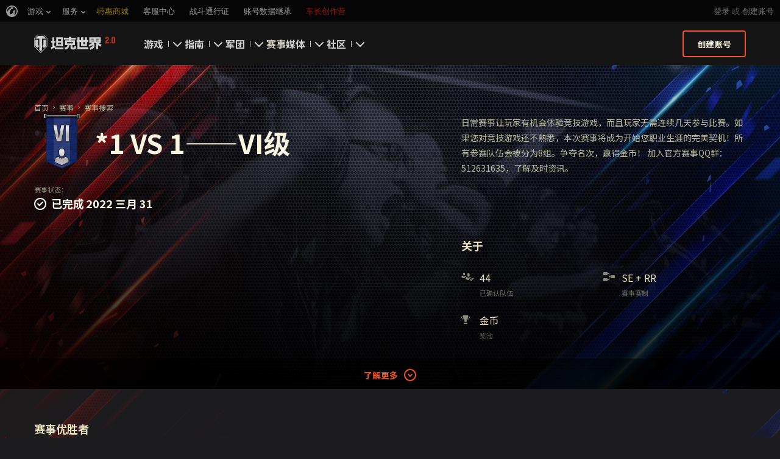

--- FILE ---
content_type: text/html; charset=utf-8
request_url: https://wotgame.cn/zh-cn/tournaments/414/
body_size: 22716
content:
<!DOCTYPE html>
<html lang="zh-cn" data-global-crop-class="global-crop" data-sidebar-mobile-class="crop-mobile" >
<head>
    
    
        
    
    
    
    <meta http-equiv="Content-type" content="text/html; charset=utf-8" />
    <meta http-equiv="X-UA-Compatible" content="IE=edge" />
    <title>*1 VS 1——VI级</title>
        <!--[if IE]>
            <script type="text/javascript">
                window.location = '/zh-cn/old-browsers/';
            </script>
        -->
        <script type="text/javascript">
            if (window.document.documentMode) {
                window.location = '/zh-cn/old-browsers/';
            }
        </script>
    <link rel="icon" type="image/png" href="//static-cdn.wotgame.cn/static/6.13.0_4c3c96/wotp_static/img/core/frontend/scss/common/img/favicon-16x16.png" sizes="16x16">
    <link rel="icon" type="image/png" href="//static-cdn.wotgame.cn/static/6.13.0_4c3c96/wotp_static/img/core/frontend/scss/common/img/favicon-32x32.png" sizes="32x32">
    <link rel="icon" type="image/png" href="//static-cdn.wotgame.cn/static/6.13.0_4c3c96/wotp_static/img/core/frontend/scss/common/img/favicon-96x96.png" sizes="96x96">
    <link rel="icon" type="image/png" href="//static-cdn.wotgame.cn/static/6.13.0_4c3c96/wotp_static/img/core/frontend/scss/common/img/favicon-192x192.png" sizes="192x192">
    <link rel="apple-touch-icon" sizes="60x60" href="//static-cdn.wotgame.cn/static/6.13.0_4c3c96/wotp_static/img/core/frontend/scss/common/img/apple-touch-icon-60x60.png">
    <link rel="apple-touch-icon" sizes="120x120" href="//static-cdn.wotgame.cn/static/6.13.0_4c3c96/wotp_static/img/core/frontend/scss/common/img/apple-touch-icon-120x120.png">
    <link rel="apple-touch-icon" sizes="180x180" href="//static-cdn.wotgame.cn/static/6.13.0_4c3c96/wotp_static/img/core/frontend/scss/common/img/apple-touch-icon-180x180.png">
    <link rel="mask-icon" href="//static-cdn.wotgame.cn/static/6.13.0_4c3c96/wotp_static/img/core/frontend/scss/common/img/safari-pinned-16x16.svg" color="#474747">
    <meta name="theme-color" content="#1c1c1e">

    
        
    

    
        <link rel="sitemap" href="/sitemap.xml">
    

    
    
    
    <meta name="Description" content="日常赛事让玩家有机会体验竞技游戏，而且玩家无需连续几天参与比赛。如果您对竞技游戏还不熟悉，本次赛事将成为开始您职业生涯的完美契机！所有参赛队伍会被分为8组。争夺名次，赢得金币！ 加入官方赛事QQ群：512631635，了解及时资讯。。参与赛事的条件和奖励。队伍阵容，坦克以及赛事地图" />

    
    
    
    

    <meta property="og:url" content="https://wotgame.cn/zh-cn/tournaments/414/"/>
    <meta property="og:site_name" content="坦克世界"/>
    
    <meta property="og:image" content="https://tms-static-cn360-cdn.wggames.cn/tfiles/0/b/8dce301817fc722cbb51d44298b2e8.png"/>
    <meta name="thumbnail" content="https://tms-static-cn360-cdn.wggames.cn/tfiles/0/b/8dce301817fc722cbb51d44298b2e8.png" />
    <meta property="og:title" content=" *1 VS 1——VI级"/>
    <meta property="og:description" content="日常赛事让玩家有机会体验竞技游戏，而且玩家无需连续几天参与比赛。如果您对竞技游戏还不熟悉，本次赛事将成为开始您职业生涯的完美契机！所有参赛队伍会被分为8组。争夺名次，赢得金币！ 加入官方赛事QQ群：512631635，了解及时资讯。"/>

    <meta name="twitter:card" content="summary_large_image"/>  <!-- Тип окна -->
    <meta name="twitter:title" content=" *1 VS 1——VI级">
    <meta name="twitter:description" content="日常赛事让玩家有机会体验竞技游戏，而且玩家无需连续几天参与比赛。如果您对竞技游戏还不熟悉，本次赛事将成为开始您职业生涯的完美契机！所有参赛队伍会被分为8组。争夺名次，赢得金币！ 加入官方赛事QQ群：512631635，了解及时资讯。"/>
    <meta name="twitter:image:src" content="https://tms-static-cn360-cdn.wggames.cn/tfiles/0/b/8dce301817fc722cbb51d44298b2e8.png"/>
    <meta name="twitter:url" content="https://wotgame.cn/zh-cn/tournaments/414/"/>


    
        <meta content="width=device-width, initial-scale=1.0, maximum-scale=1.0, user-scalable=0" name="viewport">
    
    <meta content="unsafe-url" id="mref" name="referrer" />
    <link rel="canonical" href="https://wotgame.cn/zh-cn/tournaments/414/" />

    
    
    

    

    
        
    
    
        
            <link href="https://fonts.googleapis.com/css?family=Noto+Sans+SC:400,700%7CRoboto:400,700,900&amp;subset=latin-ext" rel="stylesheet">
        

        <link rel="stylesheet" type="text/css" href="//static-cdn.wotgame.cn/static/6.13.0_4c3c96/wotp_static/css/main.css" media="screen" id="screenview" />

        
    

    <script>
        WG = window.WG || {};
        WG.vars = WG.vars || {};
    </script>
    
    <script>
            WG.vars.COMMON_MENU_ENABLED = true;
            WG.vars.COMMON_MENU_LOADER_TIMEOUT = 3000;
            WG.vars.COMMON_MENU_COOKIE_PATH = '/';
            WG.vars.COMMON_MENU_COOKIE_PREFIX = 'cm.options.';
    </script>
    <script async charset="utf-8" type="text/javascript" id="common_menu_loader" src="//cdn-cmcn360.wggames.cn/loader.min.js"
        data-service="ptl"
	data-project="wot"
	data-realm="cn360"
	data-language="zh_CN"
	data-backend_url="//cm-cn360.wggames.cn"
	data-token_url="/commonmenu/token/"
	data-login_url="/auth/oid/new/"
	data-logout_url="/"
	data-registration_url="https://wgn.wggames.cn/registration/"
	data-incomplete_profile_url="https://wgn.worldoftank.cn/personal/"
	data-content_layout_max_width="1440"
	data-user_id=""
	data-user_name=""
    ></script>
    

    <script>
    window.Settings = window.Settings || {};
    window.Settings.SITE_PATH = "/";

    wgsdk = window.wgsdk || {};
    wgsdk.vars = wgsdk.vars || {};

    wgsdk.vars.ACCOUNT_AJAX_INFO_URL = "/ajax_info/";
    wgsdk.vars.ACCOUNT_INFO_COOKIE_NAME = 'WGAI';
    wgsdk.vars.CURRENT_REQUEST_LANGUAGE = 'zh-cn';
    wgsdk.vars.CURRENT_REALM = 'cn360';

    wgsdk.vars.DATE_DELIMITER = "/";
    wgsdk.vars.DATE_FORMAT = "Ynd";
    wgsdk.vars.TIME_DELIMITER = ":";
    wgsdk.vars.THOUSAND_SEPARATOR = ",";
    wgsdk.vars.JS_TRUSTED_ROOTS = [];

    wgsdk.vars.AUTH_CONFIRMATION_URL = "/auth/oid/confirm/";



wgsdk.vars.WGCC_FE_URL = 'https://wgn.wggames.cn/clans/';
wgsdk.vars.WGCC_FE_CLAN_URL = 'https://wgn.wggames.cn/clans/wot/clan_id/?utm_campaign=wot-portal&utm_medium=link&utm_source=main-menu';


    wgsdk.vars.CLANWARS_SECOND_GLOBALMAP_INTERGATION_ENABLED = true;

</script>


    <script src="//static-cdn.wotgame.cn/static/6.13.0_4c3c96/portal/js/plugins/jquery/jquery-2.2.4.min.js"></script>
    <script src="//static-cdn.wotgame.cn/static/6.13.0_4c3c96/portal/js/plugins/lodash/lodash.min.js"></script>
    <script src="//static-cdn.wotgame.cn/static/6.13.0_4c3c96/portal/js/plugins/uri/URI.min.js"></script>
    <script src="//static-cdn.wotgame.cn/static/6.13.0_4c3c96/portal/js/plugins/amplify/amplify.core.min.js"></script>
    <script src="//static-cdn.wotgame.cn/static/6.13.0_4c3c96/portal/js/plugins/amplify/amplify.store.min.js"></script>


<script src="//static-cdn.wotgame.cn/static/6.13.0_4c3c96/portal/js/plugins/jquery/jquery.cookie.js"></script>

<script src="//static-cdn.wotgame.cn/static/6.13.0_4c3c96//portal/i18n/zh-cn.js"></script>
<script src="//static-cdn.wotgame.cn/static/6.13.0_4c3c96/wgportalsdk/js/i18n_resources.js"></script>

<script src="//static-cdn.wotgame.cn/static/6.13.0_4c3c96/portal/js/wgsdk.js"></script>
<script src="//static-cdn.wotgame.cn/static/6.13.0_4c3c96/portal/js/wgsdk.time.js"></script>
<script src="//static-cdn.wotgame.cn/static/6.13.0_4c3c96/portal/js/resolution_manager.js"></script>
<script src="//static-cdn.wotgame.cn/static/6.13.0_4c3c96/portal/js/crop_manager.js"></script>
<script src="//static-cdn.wotgame.cn/static/6.13.0_4c3c96/portal/js/page_wrapper_manager.js"></script>
<script src="//static-cdn.wotgame.cn/static/6.13.0_4c3c96/portal/js/helper.js"></script>
<script src="//static-cdn.wotgame.cn/static/6.13.0_4c3c96/portal/js/platform_manager.js"></script>
<script src="//static-cdn.wotgame.cn/static/6.13.0_4c3c96/menubuilder/main_menu.js"></script>

<script src="//static-cdn.wotgame.cn/static/6.13.0_4c3c96/portal/js/wgsdk.forms.js"></script>



<script src="//static-cdn.wotgame.cn/static/6.13.0_4c3c96/portal/js/wgsdk.account_info.js"></script>


    <script type="text/javascript" src="//static-cdn.wotgame.cn/static/6.13.0_4c3c96/csrf/js/csrf.js"></script>



    <script type="text/javascript">
        $(function() {
            csrf.init({
                COOKIE_NAME: "csrftoken",
                COOKIE_URL: "/set_csrf_cookie/"
            });

            window.Settings = window.Settings || {};
            window.Settings.CSRF_TOKEN = csrf.token;
        })
    </script>

<script src="//static-cdn.wotgame.cn/static/6.13.0_4c3c96/portal/js/plugins/porthole/porthole.min.js"></script>
<script src="//static-cdn.wotgame.cn/static/6.13.0_4c3c96/jsbase/js/scripts.js"></script>

<script>
        window.Settings.HOME_URL = "/zh-cn/";
    </script>
<script type="text/javascript">
(function(window) {
    window.Settings = window.Settings || {};
    window.Settings.AuthenticationSSO = {"isAuthenticated": 0, "attemptImmediateCookie": {"name": "ptl_auth_sso_attempt_immediate", "path": "/", "domain": ".wotgame.cn", "samesite": "none", "secure": true}, "checkIsAuthenticated": false, "signinJsonpCallbackParameter": "callback", "signinJsonpUrl": "https://wgn.wggames.cn/id/sso/signin/jsonp/", "signinMode": "notification"};
})(window);
</script>
<script type="text/javascript">
(function(window) {
    window.Settings = window.Settings || {};
    window.Settings.AuthenticationBase = {
        'ErrorCodeUnauthorized': 401
    };
})(window);
</script>
<script type="text/javascript">
(function(window) {
    window.Settings = window.Settings || {};
    window.Settings.AuthenticationOID = {"LogoutUrl": "/auth/notify/signout/", "LogoutErrorRedirectUrl": "/zh-cn/", "OpenIdVerifyUrl": "https://wotgame.cn/auth/oid/verify/", "OpenIdVerifyImmediateUrl": "https://wotgame.cn/auth/oid/verify/immediate/", "OpenIdProcessStatusUrlTemplate": "/auth/oid/process/status/<%= token %>/", "OpenIdProcessTokenQueryParameter": "openid_process_token", "OpenIdTrustRootUseCurrentHost": false};
})(window);
</script>
<script type="text/javascript" charset="utf-8" src="//static-cdn.wotgame.cn/static/6.13.0_4c3c96/authenticationoid/js/openid.js"></script>



    
        
            
    



    


        
    

    
        <script>
    var PENDING_OPERATION_JAVASCRIPT_TIMEOUT = 15,
        IFRAME_PROXY = 'https://wotgame.cn/utils/ssl_proxy/';
</script>

<script src="//static-cdn.wotgame.cn/static/6.13.0_4c3c96/portal/js/plugins/modernizr/modernizr.js"></script>

<script src="//static-cdn.wotgame.cn/static/6.13.0_4c3c96/portal/js/plugins/jquery/jquery.mousewheel.js"> </script>


<script src="//static-cdn.wotgame.cn/static/6.13.0_4c3c96/common/wot_hl_common.js"></script>

<script src="//static-cdn.wotgame.cn/static/6.13.0_4c3c96/common/tooltips.js"></script>

<script src="//static-cdn.wotgame.cn/static/6.13.0_4c3c96/common/wg_bg_parallax.js"></script>

<script src="//static-cdn.wotgame.cn/static/6.13.0_4c3c96/portal/js/init_cookie_referrer.js"></script>
<script src="//static-cdn.wotgame.cn/static/6.13.0_4c3c96/portal/js/plugins/iscroll/iscroll.min.js"></script>




        
    

    

    
        <script type="text/javascript">
            var NEWBIE_LIFETIME_COOKIE_NAME = 'newbie_lifetime',
                NEWBIE_SESSION_COOKIE_NAME = 'newbie_session',
                NEWBIE_LIFETIME_COOKIE_EXPIRATION_PERIOD = 1000,
                VETERAN_COOKIE_NAME = 'uvt',
                VETERAN_COOKIE_EXPIRATION_PERIOD = 365;
        </script>
        <script type="text/javascript" src="//static-cdn.wotgame.cn/static/6.13.0_4c3c96/portal/js/user_recognition.js"></script>
    
    
        
<script type="text/javascript">
    var _hmt = _hmt || [];
    (function() {
        var hm = document.createElement("script");
        hm.src = "https://hm.baidu.com/hm.js?cb0394980508904891c0cfd870a08843";
        var s = document.getElementsByTagName("script")[0];
        s.parentNode.insertBefore(hm, s);
    })();
</script>



<script src="https://s3.ssl.qhres2.com/!a745e67a/monitor_analytic.js"></script>
<script>if(window.monitor){window.monitor.setProject('QH_246_7').getTrack().getClickAndKeydown().getClickHeatmap(10, 1);}</script>
<script id="wg_bi_js" src="//wg.360.cn/date/bi.min.js?web_wot"></script>

    

    
    

</head>

   
    <body class="reg-CNQ lang-zh-cn" data-popup-visible="crop" data-sidebar-mobile-class="crop-mobile" data-overlay-show-class="overlay__show">

    

    

    

<div class="page-wrapper js-page-wrapper  " data-popup-mobile-hidden="page-wrapper__hidden">
    <div class="page-wrapper_inner">
        
        
            <div class="sparkles sparkles__double-bg sparkles__tournaments"></div>
        
        <div class="menus-wrapper">
            
                <div class="cm-holder js-commonmenu-holder" data-nosnippet>
                    
                        <!-- common_menu: start -->
<div id="common_menu">
    <noscript>
        <div id="common_menu_frame_wrap">
            <iframe id="common_menu_frame" src="//cm-cn360.wggames.cn/frame?service=ptl&project=wot&realm=cn360&language=zh_CN&backend_url=%2F%2Fcm-cn360.wggames.cn&token_url=%2Fcommonmenu%2Ftoken%2F&login_url=%2Fauth%2Foid%2Fnew%2F&logout_url=%2F&registration_url=https%3A%2F%2Fwgn.wggames.cn%2Fregistration%2F&incomplete_profile_url=https%3A%2F%2Fwgn.worldoftank.cn%2Fpersonal%2F&content_layout_max_width=1440"></iframe>
        </div>
    </noscript>
</div>
<!-- common_menu: end -->


<script type="text/javascript" content="utf-8">
    if (WG.vars.COMMON_MENU_ENABLED && WG.CommonMenu) {
        WG.CommonMenu.trigger('holder_ready');
    }
</script>
    <div id="js-common-menu-fallback" class="commonmenu-fallback" data-visible-class="commonmenu-fallback__visible">
        

<script>
wgsdk.vars.DEFAULT_LANGUAGE = 'zh-cn';
wgsdk.vars.ALL_LANGUAGES = {"ru": "\u0420\u0443\u0441\u0441\u043a\u0438\u0439", "en": "English", "pl": "Polski", "de": "Deutsch", "fr": "Fran\u00e7ais", "es": "Espa\u00f1ol", "it": "Italiano", "tr": "T\u00fcrk\u00e7e", "cs": "\u010ce\u0161tina", "hu": "Magyar", "pt-br": "Portugu\u00eas", "vi": "Ti\u1ebfng Vi\u1ec7t", "zh-sg": "\u7b80\u4f53\u4e2d\u6587\uff08\u65b0\u52a0\u5761)", "zh-cn": "\u4e2d\u6587", "th": "\u0e44\u0e17\u0e22", "zh-tw": "\u7e41\u9ad4\u4e2d\u6587", "ja": "\u65e5\u672c\u8a9e", "ko": "\ud55c\uad6d\uc5b4", "es-ar": "Espa\u00f1ol \u2014 Am\u00e9rica Latina", "uk": "\u0423\u043a\u0440\u0430\u0457\u043d\u0441\u044c\u043a\u0430"};
wgsdk.vars.FRONTEND_LANGUAGES = {"zh-cn": "\u4e2d\u6587"};

wgsdk.vars.LANG_NAME_KEY = 'LANG_NAME_KEY';
wgsdk.vars.LANG_CODE_KEY = 'LANG-CODE-KEY';
wgsdk.vars.SPA_ID_KEY = '123456';
wgsdk.vars.NICKNAME_KEY = 'NICKNAME_KEY';
wgsdk.vars.LANG_COOKIE_NAME = 'hllang';


wgsdk.vars.CN_ENABLED = true;

</script>


<script>


wgsdk.vars.REGISTRATION_URL = 'https://wgn.wggames.cn/registration/';


</script>


<ul class="commonmenu-fallback_list" id="js-sdk_top_right_menu">

    

    


    <li id="js-auth-wrapper" style="display:none">
        <span class="commonmenu-fallback_text js-common-menu-fallback-error" style="display: none;">登录失败。</span>
        <div class="commonmenu-fallback_loader js-common-menu-fallback-loader" style="display: none;"></div>

        <span class="commonmenu-fallback_text">
            <a class="js-auth-openid-link commonmenu-fallback_link" data-next-url="/zh-cn/tournaments/414/" href="/auth/oid/new/?next=/zh-cn/tournaments/414/">
            <span>登录</span>
            </a>

            <span class="js-registration_url" style="display: none">
                或 <a href="" >创建账号</a>
            </span>
        </span>

    </li>

    <li id="js-auth-wrapper-nickname" style="display:none">

        <span class="commonmenu-fallback_text">

            
            <a class="js-my_profile_link js-my_profile_nickname commonmenu-fallback_link" href="/zh-cn/community/accounts/show/me/" data-full_link="/zh-cn/community/accounts/123456-NICKNAME_KEY/">
                我的资料
            </a>
            

        </span>
        <span class="commonmenu-fallback_text">
            <a href="#" class="js-auth-logout-link commonmenu-fallback_link" data-return-to="https://wotgame.cn/zh-cn/tournaments/414/">退出</a>
        </span>

    </li>
</ul>
    </div>
                    
                </div>
                <script type="text/javascript" src="//static-cdn.wotgame.cn/static/6.13.0_4c3c96/portal/js/menu_loader.js"></script>
            
            
                <nav class="nav">
    <a class="nav_item nav_item__wot" href="/">World of Tanks</a>
    
        <a class="nav_item nav_item__menu js-mobile-mainmenu-link" href="#">菜单</a>
    
</nav>


<div class="nav-wrapper  js-mainmenu-wrapper"
     data-mobile-menu-opened-class="nav-wrapper__open"
     data-mobile-menu-crop-class="mobile-menu-crop"
     data-scroll-bottom-class="nav-wrapper__bottom"
     data-scroll-bottom-initial-class="nav-wrapper__bottom-initial"
     data-scroll-top-class="nav-wrapper__top"
     data-scroll-top-initial-class="nav-wrapper__top-initial">

    <div class="nav-wrapper_holder js-nav-wrapper-holder" data-just-closed-class="nav-wrapper_holder__just-closed">
        <ul class="nav-submenu">
            <li class="js-mainmenu-item nav-submenu_item nav-submenu_item__wot" data-opened-class="nav-submenu_item__open">
                <a class="nav-submenu_link ga4_main-menu" href="/"></a>
                <div class="nav-submenu_close js-mobile-mainmenu-close-link">关闭</div>
            </li>
            
                
                <li class="js-mainmenu-item nav-submenu_item   " data-opened-class="nav-submenu_item__open">
                    
                        <div class="nav-submenu_link-wrapper js-mainmenu-arrow">
                            <a href="/zh-cn/game/" class="nav-submenu_link js-mainmenu-link ga4_main-menu">游戏</a>
                            <div class="nav-submenu_delimer"></div>
                            <div class="nav-submenu_arrow"></div>
                        </div>
                        <div class="nav-detail">
                            <ul class="nav-detail_list">
                                
                                    <li class="nav-detail_item ">
                                        <a  class="nav-detail_link js-portal-menu-link-text ga4_main-menu" href="/zh-cn/game/download/">即刻下载</a>
                                    </li>
                                
                                    <li class="nav-detail_item ">
                                        <a  class="nav-detail_link js-portal-menu-link-text ga4_main-menu" href="/zh-cn/news/">新闻</a>
                                    </li>
                                
                                    <li class="nav-detail_item ">
                                        <a  class="nav-detail_link js-portal-menu-link-text ga4_main-menu" href="/zh-cn/tankopedia/">坦克百科</a>
                                    </li>
                                
                                    <li class="nav-detail_item ">
                                        <a  class="nav-detail_link js-portal-menu-link-text ga4_main-menu" href="/zh-cn/ratings/">评级</a>
                                    </li>
                                
                            </ul>
                        </div>
                    
                </li>
                
            
                
                <li class="js-mainmenu-item nav-submenu_item   " data-opened-class="nav-submenu_item__open">
                    
                        <div class="nav-submenu_link-wrapper js-mainmenu-arrow">
                            <a href="/zh-cn/content/guide/" class="nav-submenu_link js-mainmenu-link ga4_main-menu">指南</a>
                            <div class="nav-submenu_delimer"></div>
                            <div class="nav-submenu_arrow"></div>
                        </div>
                        <div class="nav-detail">
                            <ul class="nav-detail_list">
                                
                                    <li class="nav-detail_item ">
                                        <a  class="nav-detail_link js-portal-menu-link-text ga4_main-menu" href="/zh-cn/content/guide/newcomers-guide/">新手指南</a>
                                    </li>
                                
                                    <li class="nav-detail_item ">
                                        <a  target="_blank" rel="noopener"  class="nav-detail_link js-portal-menu-link-text ga4_main-menu" href="https://wgn.wggames.cn/user_guide/">高级用户</a>
                                    </li>
                                
                                    <li class="nav-detail_item ">
                                        <a  class="nav-detail_link js-portal-menu-link-text ga4_main-menu" href="/zh-cn/content/guide/">完整指南</a>
                                    </li>
                                
                                    <li class="nav-detail_item ">
                                        <a  class="nav-detail_link js-portal-menu-link-text ga4_main-menu" href="/zh-cn/content/guide/wot_economy/">经济系统</a>
                                    </li>
                                
                                    <li class="nav-detail_item ">
                                        <a  class="nav-detail_link js-portal-menu-link-text ga4_main-menu" href="/zh-cn/content/rules/">游戏规则</a>
                                    </li>
                                
                            </ul>
                        </div>
                    
                </li>
                
            
                
                <li class="js-mainmenu-item nav-submenu_item   " data-opened-class="nav-submenu_item__open">
                    
                        <div class="nav-submenu_link-wrapper js-mainmenu-arrow">
                            <a href="/zh-cn/clanwars/?link_place=wotp_link_main-menu" class="nav-submenu_link js-mainmenu-link ga4_main-menu">军团</a>
                            <div class="nav-submenu_delimer"></div>
                            <div class="nav-submenu_arrow"></div>
                        </div>
                        <div class="nav-detail">
                            <ul class="nav-detail_list">
                                
                                    <li class="nav-detail_item ">
                                        <a  class="nav-detail_link js-portal-menu-link-text ga4_main-menu" href="/zh-cn/clanwars/strongholds/">要塞</a>
                                    </li>
                                
                                    <li class="nav-detail_item ">
                                        <a  target="_blank" rel="noopener"  class="nav-detail_link js-portal-menu-link-text ga4_main-menu" href="https://wgn.wggames.cn/globalmap/?link_place=wotp_link_main-menu">领土战</a>
                                    </li>
                                
                                    <li class="nav-detail_item ">
                                        <a  target="_blank" rel="noopener"  class="nav-detail_link js-portal-menu-link-text ga4_main-menu" href="https://wgn.wggames.cn/clans/wot/leaderboards/?link_place=wotp_link_main-menu">军团评级</a>
                                    </li>
                                
                                    <li class="nav-detail_item nav-detail_item__hidden js-portal-menu-clan-link">
                                        <a  target="_blank" rel="noopener"  class="nav-detail_link js-portal-menu-link-text ga4_main-menu" href="https://wgn.wggames.cn/clans/wot/clan_id/?link_place=wotp_link_main-menu">我的军团</a>
                                    </li>
                                
                                    <li class="nav-detail_item nav-detail_item__hidden js-portal-menu-recruitstation-link">
                                        <a  target="_blank" rel="noopener"  class="nav-detail_link js-portal-menu-link-text ga4_main-menu" href="https://wgn.wggames.cn/clans/wot/find_clan/?link_place=wotp_link_main-menu">寻找军团</a>
                                    </li>
                                
                                    <li class="nav-detail_item nav-detail_item__hidden js-portal-menu-clans-index-link">
                                        <a  target="_blank" rel="noopener"  class="nav-detail_link js-portal-menu-link-text ga4_main-menu" href="https://wgn.wggames.cn/clans/wot/?link_place=wotp_link_main-menu">军团页面</a>
                                    </li>
                                
                            </ul>
                        </div>
                    
                </li>
                
            
                
                <li class="js-mainmenu-item nav-submenu_item nav-submenu_item__active nav-submenu_item__current " data-opened-class="nav-submenu_item__open">
                    
                        <a
                            
                            href="/zh-cn/tournaments/"
                            class="nav-submenu_link ga4_main-menu">
                            赛事
                        </a>
                    
                </li>
                
            
                
                <li class="js-mainmenu-item nav-submenu_item   " data-opened-class="nav-submenu_item__open">
                    
                        <div class="nav-submenu_link-wrapper js-mainmenu-arrow">
                            <a href="/zh-cn/media/" class="nav-submenu_link js-mainmenu-link ga4_main-menu">媒体</a>
                            <div class="nav-submenu_delimer"></div>
                            <div class="nav-submenu_arrow"></div>
                        </div>
                        <div class="nav-detail">
                            <ul class="nav-detail_list">
                                
                                    <li class="nav-detail_item ">
                                        <a  class="nav-detail_link js-portal-menu-link-text ga4_main-menu" href="/zh-cn/media/media-screenshots/">游戏截图</a>
                                    </li>
                                
                                    <li class="nav-detail_item ">
                                        <a  class="nav-detail_link js-portal-menu-link-text ga4_main-menu" href="/zh-cn/media/media-wallpaper/">游戏壁纸</a>
                                    </li>
                                
                                    <li class="nav-detail_item ">
                                        <a  class="nav-detail_link js-portal-menu-link-text ga4_main-menu" href="/zh-cn/media/media-music/">游戏音乐</a>
                                    </li>
                                
                                    <li class="nav-detail_item ">
                                        <a  class="nav-detail_link js-portal-menu-link-text ga4_main-menu" href="/zh-cn/media/hi59/">你好，吾久</a>
                                    </li>
                                
                                    <li class="nav-detail_item ">
                                        <a  class="nav-detail_link js-portal-menu-link-text ga4_main-menu" href="/zh-cn/media/Halloween/">万圣节</a>
                                    </li>
                                
                                    <li class="nav-detail_item ">
                                        <a  class="nav-detail_link js-portal-menu-link-text ga4_main-menu" href="/zh-cn/media/yizhanzhizhan/">《以战止战》</a>
                                    </li>
                                
                            </ul>
                        </div>
                    
                </li>
                
            
                
                <li class="js-mainmenu-item nav-submenu_item   " data-opened-class="nav-submenu_item__open">
                    
                        <div class="nav-submenu_link-wrapper js-mainmenu-arrow">
                            <a href="/zh-cn/community/" class="nav-submenu_link js-mainmenu-link ga4_main-menu">社区</a>
                            <div class="nav-submenu_delimer"></div>
                            <div class="nav-submenu_arrow"></div>
                        </div>
                        <div class="nav-detail">
                            <ul class="nav-detail_list">
                                
                                    <li class="nav-detail_item ">
                                        <a  class="nav-detail_link js-portal-menu-link-text ga4_main-menu" href="/zh-cn/community/accounts/show/me/">我的资料</a>
                                    </li>
                                
                                    <li class="nav-detail_item ">
                                        <a  class="nav-detail_link js-portal-menu-link-text ga4_main-menu" href="/zh-cn/community/accounts/">搜索玩家</a>
                                    </li>
                                
                                    <li class="nav-detail_item ">
                                        <a  target="_blank" rel="noopener"  class="nav-detail_link js-portal-menu-link-text ga4_main-menu" href="https://wgn.wggames.cn/official_media/">官方自媒体</a>
                                    </li>
                                
                            </ul>
                        </div>
                    
                </li>
                
            
        </ul>
        <div class="nav-wrapper_side-container">
            
                
                    <div class="nav-wrapper_buttons js-menu-side-button" data-hidden-class="nav-wrapper_buttons__hidden">
                        
                            
                                <div class="nav-wrapper_side-button js-menu-side-button-wrapper-desktop" style="display: flex;">
                                    <a class="big-button big-button__small big-button__secondary js-referer js-menu-side-button-register ga4_main-menu" href="https://redir.wggames.cn/9kq31fwu/" data-secondary-class="big-button__secondary">
                                        <span class="big-button_text">创建账号</span>
                                    </a>
                                </div>
                            
                            
                                <div class="nav-wrapper_side-button js-menu-side-button-wrapper-mobile">
                                    <a class="big-button big-button__small big-button__secondary js-referer js-menu-side-button-register ga4_main-menu" href="https://redir.wggames.cn/9kq31fwu/">
                                        <span class="big-button_text">创建账号</span>
                                    </a>
                                </div>
                            
                        
                    </div>
                
            
        </div>
    </div>
</div>
            
        </div>

        <div class="content-wrapper  ">
            
            
                
    
                
    <script type="text/javascript">
    
    
    
    var TOURNAMENTS_FE_URLS = {
            "REGISTRATION": "/zh-cn/tournaments/-FAKE-TOURNAMENT-ID-/registration/",
            "TOURNAMENT_DETAIL": "/zh-cn/tournaments/-FAKE-TOURNAMENT-ID-/",
            "TOURNAMENT_TEAM": "/zh-cn/tournaments/-FAKE-TOURNAMENT-ID-/team/-FAKE-TEAM-ID-/",
            "EDIT_TEAM": "/zh-cn/tournaments/-FAKE-TOURNAMENT-ID-/team/-FAKE-TEAM-ID-/edit/",
            "LOBBY": "/zh-cn/tournaments/all/",
            "LANDING": "/zh-cn/tournaments/",
            "TEMPLATE_ACCOUNT_URL": "/zh-cn/community/accounts/0-FAKE_NAME/"
        },
        DEFAULT_TOURNAMENT_LOGO_URL = "//static-cdn.wotgame.cn/static/6.13.0_4c3c96/wotp_static/img/tournaments_new/frontend/scss/participant/img/tournament-ico.png",
        TOURNAMENTS_URLS =  {"TOURNAMENT_STATUSES": "https://wotgame.cn/tmsis/api/v1/tournament_statuses/", "TAGS": "https://wotgame.cn/tmsis/api/v1/tags/", "BRACKET_TYPES": "https://wotgame.cn/tmsis/api/v1/bracket_types/", "LANDING": "https://wotgame.cn/tmsis/api/v1/landing/", "LOBBY": "https://wotgame.cn/tmsis/api/v1/lobby/", "TOURNAMENT_DETAILS": "https://wotgame.cn/tmsis/api/v1/tournament/{tournament_id}/", "TOURNAMENT_STATUS": "https://wotgame.cn/tmsis/api/v1/tournament/{tournament_id}/status/", "TOURNAMENT_OTHER_REGISTRATION_OPTIONS": "https://wotgame.cn/tmsis/api/v1/tournament/{tournament_id}/other_registration_options/", "TOURNAMENT_PERIPHERIES_REGISTRATION_OPTIONS": "https://wotgame.cn/tmsis/api/v1/tournament/{tournament_id}/peripheries_registration_options/", "TOURNAMENT_CREATE_TEAM": "https://wotgame.cn/tmsis/api/v1/tournament/{tournament_id}/create_team/", "TEAM_DETAILS": "https://wotgame.cn/tmsis/api/v1/tournament/{tournament_id}/team/{team_id}/", "TEAM_PLAYERS": "https://wotgame.cn/tmsis/api/v1/tournament/{tournament_id}/team/{team_id}/players/", "TRANSFER_CAPTAIN_ROLE": "https://wotgame.cn/tmsis/api/v1/tournament/{tournament_id}/team/{team_id}/transfer_captain_role/", "REMOVE_PLAYER": "https://wotgame.cn/tmsis/api/v1/tournament/{tournament_id}/team/{team_id}/remove_player/", "DISBAND_TEAM": "https://wotgame.cn/tmsis/api/v1/tournament/{tournament_id}/team/{team_id}/disband_team/", "JOIN_TO_TEAM": "https://wotgame.cn/tmsis/api/v1/tournament/{tournament_id}/team/{team_id}/join_to_team/", "LEAVE_TEAM": "https://wotgame.cn/tmsis/api/v1/tournament/{tournament_id}/team/{team_id}/leave_team/", "EDIT_TEAM": "https://wotgame.cn/tmsis/api/v1/tournament/{tournament_id}/team/{team_id}/edit_team/", "CONFIRM_TEAM": "https://wotgame.cn/tmsis/api/v1/tournament/{tournament_id}/team/{team_id}/confirm_team/", "TOURNAMENT_STAGES": "https://wotgame.cn/tmsis/api/v1/stages/", "STAGE_GROUPS": "https://wotgame.cn/tmsis/api/v1/stages/groups/", "STAGE_GROUP": "https://wotgame.cn/tmsis/api/v1/stages/group/", "GROUP_STANDINGS": "https://wotgame.cn/tmsis/api/v1/stages/groups/standings/", "GROUP_MATCHES": "https://wotgame.cn/tmsis/api/v1/stages/groups/matches/", "TOURNAMENT_STANDINGS": "https://wotgame.cn/tmsis/api/v1/tournament/{tournament_id}/standings/", "TOURNAMENT_TEAMS": "https://wotgame.cn/tmsis/api/v1/tournament/teams/", "TOURNAMENT_USER_INFO": "https://wotgame.cn/tmsis/api/v1/tournament/user_info/", "TOURNAMENT_TEAM_PARTICIPATION": "https://wotgame.cn/tmsis/api/v1/tournament/team/participation/", "BACKEND_TOURNAMENT_DETAIL": "https://wotgame.cn/tmsis/api/v1/landing/detail/", "BACKEND_TOURNAMENT_TEAM": "https://wotgame.cn/tmsis/api/v1/landing/tournament_team/"} ,
        REALM_PERIPHERIES_NUM = 1;
</script>
    <script type="text/javascript">
        var START_DATE = '1648260000.0',
            END_DATE = '1648726200.0',
            BRACKET_TYPES = [
  {
    "code": "DE",
    "description": "\u53cc\u6dd8\u6c70\u8d5b\u5236 \u2014 \u53c2\u8d5b\u961f\u7d2f\u8ba1\u5931\u8d25\u4e24\u6b21\u5373\u88ab\u6dd8\u6c70\u51fa\u5c40\uff0c\u4e27\u5931\u4e89\u593a\u51a0\u519b\u7684\u8d44\u683c\u3002 ",
    "draw_managements": [
      "tie_break",
      "give_win_tie_break_owner"
    ],
    "rounds": {
      "list": [
        {
          "code": -1,
          "title": "\u51b3\u8d5b"
        },
        {
          "code": 0,
          "title": "\u603b\u51b3\u8d5b"
        },
        {
          "code": 1,
          "title": "\u51b3\u8d5b"
        }
      ],
      "prefix": {
        "loosers": "\u8d25\u8005\u7ec4\u56de\u5408",
        "winners": "\u80dc\u8005\u7ec4\u56de\u5408"
      }
    },
    "title": "\u53cc\u6dd8\u6c70\u8d5b\u5236"
  },
  {
    "code": "SE",
    "description": "\u5355\u6dd8\u6c70\u8d5b\u5236 \u2014 \u8d25\u8005\u7acb\u5373\u88ab\u6dd8\u6c70\u51fa\u5c40\uff0c\u4e27\u5931\u4e89\u593a\u51a0\u519b\u7684\u8d44\u683c\u3002",
    "draw_managements": [
      "tie_break",
      "give_win_tie_break_owner",
      "auto_loss"
    ],
    "rounds": {
      "list": [
        {
          "code": -1,
          "title": "\u5b63\u519b\u4e89\u593a\u8d5b"
        },
        {
          "code": 1,
          "title": "\u51b3\u8d5b"
        },
        {
          "code": 2,
          "title": "\u534a\u51b3\u8d5b"
        },
        {
          "code": 3,
          "title": "\u56db\u5206\u4e4b\u4e00\u51b3\u8d5b"
        }
      ],
      "prefix": "#"
    },
    "title": "\u5355\u6dd8\u6c70\u8d5b\u5236"
  },
  {
    "code": "RR",
    "description": "\u5faa\u73af\u8d5b \u2014 \u6bcf\u4e2a\u53c2\u8d5b\u961f\u4f9d\u6b21\u548c\u5176\u4ed6\u5bf9\u624b\u8fdb\u884c\u8054\u8d5b\uff0c\u6309\u6700\u7ec8\u6210\u7ee9\u6dd8\u6c70\u7684\u8d5b\u5236\u3002",
    "draw_managements": [
      "tie_break",
      "give_win_tie_break_owner",
      "keep_draw"
    ],
    "rounds": {
      "list": [],
      "prefix": "\u56de\u5408"
    },
    "title": "\u5faa\u73af\u8d5b"
  }
],
            TOURNAMENT_INFO = {
  "custom_options": [],
  "end_at": 1648742400.0,
  "extra_data": {
    "able_to_create_team": true,
    "allowed_vehicles_tier_from": 6,
    "allowed_vehicles_tier_up_to": 6,
    "bracket_types": [
      {
        "code": "SE",
        "description": "\u5355\u6dd8\u6c70\u8d5b\u5236 \u2014 \u8d25\u8005\u7acb\u5373\u88ab\u6dd8\u6c70\u51fa\u5c40\uff0c\u4e27\u5931\u4e89\u593a\u51a0\u519b\u7684\u8d44\u683c\u3002",
        "draw_managements": {
          "auto_loss": {
            "code": "auto_loss",
            "title": "\u6dd8\u6c702\u4e2a\u56e2\u961f"
          },
          "tie_break": {
            "code": "tie_break",
            "title": "\u5f00\u59cb\u51b3\u80dc\u5c40"
          }
        },
        "rounds": {
          "list": [
            {
              "code": -1,
              "title": "\u5b63\u519b\u4e89\u593a\u8d5b"
            },
            {
              "code": 1,
              "title": "\u51b3\u8d5b"
            },
            {
              "code": 2,
              "title": "\u534a\u51b3\u8d5b"
            },
            {
              "code": 3,
              "title": "\u56db\u5206\u4e4b\u4e00\u51b3\u8d5b"
            }
          ],
          "prefix": "#"
        },
        "title": "\u5355\u6dd8\u6c70\u8d5b\u5236"
      },
      {
        "code": "RR",
        "description": "\u5faa\u73af\u8d5b \u2014 \u6bcf\u4e2a\u53c2\u8d5b\u961f\u4f9d\u6b21\u548c\u5176\u4ed6\u5bf9\u624b\u8fdb\u884c\u8054\u8d5b\uff0c\u6309\u6700\u7ec8\u6210\u7ee9\u6dd8\u6c70\u7684\u8d5b\u5236\u3002",
        "draw_managements": {
          "keep_draw": {
            "code": "keep_draw",
            "title": "\u4fdd\u6301\u5e73\u5c40"
          },
          "tie_break": {
            "code": "tie_break",
            "title": "\u5f00\u59cb\u51b3\u80dc\u5c40"
          }
        },
        "rounds": {
          "list": [],
          "prefix": "\u56de\u5408"
        },
        "title": "\u5faa\u73af\u8d5b"
      }
    ],
    "game_mode": [
      {
        "code": "domination",
        "title": "\u906d\u9047\u6218"
      }
    ],
    "limits_total_level_from": 6,
    "limits_total_level_up": 6,
    "map_pool": [
      {
        "code": "02_malinovka",
        "description": "\u53cc\u65b9\u961f\u4f0d\u7684\u51fa\u751f\u70b9\u88ab\u4e00\u7247\u5e73\u5766\u5f00\u9614\u7684\u5730\u57df\u76f8\u9694\uff0c\u975e\u5e38\u9002\u5408\u81ea\u884c\u706b\u70ae\u5c04\u51fb\uff0c\u4e5f\u662f\u8fdb\u884c\u9632\u5fa1\u7684\u7406\u60f3\u5730\u5f62\u3002\u63a9\u4f53\u5305\u62ec\u6811\u6797\u3001\u5c71\u4e18\u548c\u519c\u820d\u7b49\uff0c\u5408\u7406\u5229\u7528\u5b83\u4eec\u80fd\u591f\u5bf9\u6218\u6597\u7ed3\u679c\u4ea7\u751f\u51b3\u5b9a\u6027\u5f71\u54cd\u3002\u8fdb\u653b\u65b9\u6700\u597d\u91c7\u7528\u4fa7\u88ad\u6218\u672f\uff0c\u4f46\u4e5f\u53ef\u4ee5\u5728\u961f\u53cb\u7684\u914d\u5408\u4e0b\uff0c\u5229\u7528\u9ad8\u673a\u52a8\u5728\u5f00\u9614\u5730\u5e26\u53d1\u52a8\u7a81\u51fb\uff0c\u8fd9\u6709\u53ef\u80fd\u4f1a\u53d6\u5f97\u80dc\u5229\uff0c\u4f46\u4e5f\u6709\u53ef\u80fd\u906d\u53d7\u60e8\u8d25\u3002",
        "game_modes": {
          "ctf": {
            "code": "ctf",
            "title": "\u6807\u51c6\u6218"
          },
          "domination": {
            "code": "domination",
            "title": "\u906d\u9047\u6218"
          }
        },
        "title": "\u9a6c\u5229\u8bfa\u592b\u5361"
      },
      {
        "code": "04_himmelsdorf",
        "description": "\u5730\u56fe\u4e0a\u5206\u5e03\u7684\u8857\u9053\u548c\u5e7f\u573a\u5982\u540c\u8ff7\u5bab\uff0c\u867d\u7136\u4e0d\u5229\u4e8e\u81ea\u884c\u53cd\u5766\u514b\u70ae\u548c\u81ea\u884c\u706b\u70ae\u4f5c\u6218\uff0c\u4f46\u5374\u4e3a\u4e2d\u578b\u548c\u8f7b\u578b\u5766\u514b\u63d0\u4f9b\u4e86\u5feb\u901f\u7a81\u7834\u548c\u8fc2\u56de\u7ed5\u4fa7\u7684\u53ef\u80fd\u6027\u3002\u6cbf\u7740\u901a\u5f80\u5c71\u9876\u7684\u9053\u8def\u53ef\u4ee5\u5230\u8fbe\u80fd\u4fef\u77b0\u6574\u5f20\u5730\u56fe\u7684\u57ce\u5821\u533a\u57df\uff0c\u800c\u6cbf\u7740\u94c1\u8def\u63a8\u8fdb\u5219\u53ef\u4ee5\u52a9\u60a8\u6253\u7834\u50f5\u5c40\u3002",
        "game_modes": {
          "assault2": {
            "code": "assault2",
            "title": "\u653b\u9632\u6218"
          },
          "ctf": {
            "code": "ctf",
            "title": "\u6807\u51c6\u6218"
          },
          "domination": {
            "code": "domination",
            "title": "\u906d\u9047\u6218"
          }
        },
        "title": "\u9521\u9ed8\u5c14\u65af\u591a\u592b"
      },
      {
        "code": "05_prohorovka",
        "description": "\u8fd9\u5f20\u5730\u56fe\u603b\u4f53\u4e0a\u5730\u5f62\u5f00\u9614\uff0c\u62e5\u6709\u4e00\u5ea7\u5927\u578b\u5c71\u4e18\u4ee5\u53ca\u94c1\u8def\u8def\u57fa\u3002\u661f\u7f57\u68cb\u5e03\u7684\u6811\u4e1b\u662f\u81ea\u884c\u53cd\u5766\u514b\u70ae\u6700\u597d\u7684\u63a9\u62a4\u3002\u8fdb\u653b\u65b9\u6700\u597d\u4ece\u4fa7\u7ffc\u53d1\u52a8\u7a81\u51fb\uff0c\u4f46\u8981\u6ce8\u610f\u4fdd\u62a4\u5df1\u65b9\u4fa7\u7ffc\u3002\u53ef\u4f9b\u81ea\u884c\u706b\u70ae\u5229\u7528\u7684\u4f5c\u6218\u533a\u57df\u8f83\u591a\uff0c\u4f46\u5bb9\u6613\u53d7\u5230\u8f7b\u578b\u5766\u514b\u7684\u7a81\u88ad\u3002",
        "game_modes": {
          "assault2": {
            "code": "assault2",
            "title": "\u653b\u9632\u6218"
          },
          "ctf": {
            "code": "ctf",
            "title": "\u6807\u51c6\u6218"
          },
          "domination": {
            "code": "domination",
            "title": "\u906d\u9047\u6218"
          }
        },
        "title": "\u666e\u7f57\u970d\u6d1b\u592b\u5361"
      },
      {
        "code": "11_murovanka",
        "description": "\u6cbc\u6cfd\u3001\u6c9f\u58d1\u548c\u4e18\u9675\u5730\u5f62\u51b3\u5b9a\u4e86\u60a8\u7684\u6218\u672f\u3002\u7a00\u758f\u7684\u5efa\u7b51\u7269\u4e3a\u81ea\u884c\u706b\u70ae\u63d0\u4f9b\u4e86\u4e00\u5b9a\u4f18\u52bf\u3002\u6cbf\u7740\u4e00\u6761\u8fdb\u653b\u8f74\u7ebf\uff0c\u96c6\u4e2d\u4f18\u52bf\u5175\u529b\u8fdb\u884c\u7a81\u7834\u662f\u6700\u4f73\u7684\u6218\u7565\u3002",
        "game_modes": {
          "assault2": {
            "code": "assault2",
            "title": "\u653b\u9632\u6218"
          },
          "ctf": {
            "code": "ctf",
            "title": "\u6807\u51c6\u6218"
          },
          "domination": {
            "code": "domination",
            "title": "\u906d\u9047\u6218"
          }
        },
        "title": "\u7a46\u52d2\u4e07\u5361"
      },
      {
        "code": "18_cliff",
        "description": "\u53cc\u65b9\u57fa\u5730\u88ab\u9661\u5ced\u7684\u5ca9\u58c1\u5206\u9694\u5f00\u6765\u3002\u60a8\u53ef\u4ee5\u5229\u7528\u597d\u5730\u56fe\u4e0a\u591a\u79cd\u7c7b\u578b\u7684\u63a9\u4f53\uff0c\u96c6\u4e2d\u529b\u91cf\u4ece\u5173\u952e\u4f4d\u7f6e\u8fdb\u884c\u7a81\u7834\u3002\u6cbf\u76f4\u7ebf\u7a81\u5165\u654c\u65b9\u57fa\u5730\u4f3c\u4e4e\u662f\u4e2a\u597d\u9009\u62e9\uff0c\u4f46\u8bf7\u4e0d\u8981\u5ffd\u89c6\u4fa7\u7ffc\uff01",
        "game_modes": {
          "assault2": {
            "code": "assault2",
            "title": "\u653b\u9632\u6218"
          },
          "ctf": {
            "code": "ctf",
            "title": "\u6807\u51c6\u6218"
          },
          "domination": {
            "code": "domination",
            "title": "\u906d\u9047\u6218"
          }
        },
        "title": "\u6d77\u5cb8\u4e89\u9738"
      },
      {
        "code": "34_redshire",
        "description": "\u8fd9\u662f\u4e00\u5f20\u76f8\u5f53\u72ec\u7279\u7684\u5730\u56fe\u3002\u7fe0\u7eff\u7684\u7530\u91ce\u4e0e\u5ef6\u7ef5\u8d77\u4f0f\u7684\u5c71\u4e18\u76f8\u4e92\u4ea4\u7ec7\uff0c\u63d0\u4f9b\u4e86\u7edd\u4f73\u7684\u8fdb\u653b\u673a\u4f1a\u3002\u4ece\u5730\u56fe\u4e2d\u90e8\u7a7f\u6d41\u800c\u8fc7\u7684\u6cb3\u6d41\u65e0\u6cd5\u63d0\u4f9b\u53ef\u9760\u7684\u63a9\u62a4\uff0c\u66f4\u50cf\u662f\u4e00\u4e2a\u6307\u793a\u65b9\u4f4d\u7684\u5730\u6807\u3002",
        "game_modes": {
          "ctf": {
            "code": "ctf",
            "title": "\u6807\u51c6\u6218"
          },
          "domination": {
            "code": "domination",
            "title": "\u906d\u9047\u6218"
          }
        },
        "title": "\u65af\u7279\u62c9\u7279\u798f"
      }
    ],
    "media_links": [],
    "realm": "cn360",
    "team_type": null
  },
  "files": {
    "logo_original": "https://tms-static-cn360-cdn.wggames.cn/tfiles/0/b/8dce301817fc722cbb51d44298b2e8.png"
  },
  "id": 414,
  "is_closed_registration_tag": false,
  "is_featured": false,
  "limitations": {
    "team": {
      "max_size": 1,
      "min_size": 1,
      "tournament_id": 414
    }
  },
  "registration_groups": [
    {
      "id": 846,
      "multiselect": false,
      "system_name": "peripheries",
      "tournament_id": 414,
      "visibility": false
    },
    {
      "id": 847,
      "multiselect": false,
      "system_name": "other",
      "tournament_id": 414,
      "visibility": false
    }
  ],
  "registration_options": [
    {
      "available_from": 1648728000.0,
      "extra_data": {
        "available_from": 1648728000.0
      },
      "id": 409,
      "registration_group_id": 846,
      "system_name": "401",
      "team_max_count": 0,
      "title": "CN2 1",
      "tournament_id": 414
    }
  ],
  "registrations": [
    {
      "available_from": 1648260000.0,
      "available_till": 1648726200.0,
      "id": 414,
      "is_registered_entities_limit_exceeded": false,
      "registered_entities_limit": null,
      "tournament_id": 414,
      "type": "registration/event"
    }
  ],
  "schedule": [
    {
      "start": 1648728000.0,
      "title": "CN2 1"
    }
  ],
  "src_id": "414",
  "start_at": 1648728000.0,
  "summary": {
    "confirmed_teams": 44,
    "matches_start_at": 1648728001.0,
    "max_players_in_team": 1,
    "min_players_in_team": 1,
    "registration_available_from": 1648260000.0,
    "registration_available_till": 1648726200.0,
    "status": {
      "code": "complete",
      "title": "\u5b8c\u6210"
    }
  },
  "teams_limit": 0,
  "translations": {
    "description": "\u65e5\u5e38\u8d5b\u4e8b\u8ba9\u73a9\u5bb6\u6709\u673a\u4f1a\u4f53\u9a8c\u7ade\u6280\u6e38\u620f\uff0c\u800c\u4e14\u73a9\u5bb6\u65e0\u9700\u8fde\u7eed\u51e0\u5929\u53c2\u4e0e\u6bd4\u8d5b\u3002\u5982\u679c\u60a8\u5bf9\u7ade\u6280\u6e38\u620f\u8fd8\u4e0d\u719f\u6089\uff0c\u672c\u6b21\u8d5b\u4e8b\u5c06\u6210\u4e3a\u5f00\u59cb\u60a8\u804c\u4e1a\u751f\u6daf\u7684\u5b8c\u7f8e\u5951\u673a\uff01\u6240\u6709\u53c2\u8d5b\u961f\u4f0d\u4f1a\u88ab\u5206\u4e3a8\u7ec4\u3002\u4e89\u593a\u540d\u6b21\uff0c\u8d62\u5f97\u91d1\u5e01\uff01 \u52a0\u5165\u5b98\u65b9\u8d5b\u4e8bQQ\u7fa4\uff1a512631635\uff0c\u4e86\u89e3\u53ca\u65f6\u8d44\u8baf\u3002",
    "extra_data": {
      "other_rules": "\u91cd\u8981\u63d0\u793a\uff01-\u5728\u6536\u5230\u7279\u6b8a\u6218\u6597\u9080\u8bf7\u540e\uff0c\u60a8\u9700\u8981\u9009\u62e9\u60a8\u8981\u53c2\u4e0e\u7684\u6bd4\u8d5b\u6218\u6597\u3002\u4e4b\u540e\u60a8\u5fc5\u987b\u5c06\u81ea\u5df1\u79fb\u81f3\u4e0a\u573a\u9635\u5bb9\uff08\u53f3\u4fa7\uff09\uff0c\u5e76\u786e\u8ba4\u51c6\u5907\u3002",
      "prize": "\u91d1\u5e01",
      "prize_parsed": [
        {
          "order": 1,
          "prizes": [
            "900\u91d1\u5e01"
          ],
          "title": "\u51b3\u8d5b\u5708\u7b2c\u4e00\u540d"
        },
        {
          "order": 2,
          "prizes": [
            "400\u91d1\u5e01"
          ],
          "title": "\u51b3\u8d5b\u5708\u7b2c\u4e8c\u540d"
        },
        {
          "order": 3,
          "prizes": [
            "200\u91d1\u5e01"
          ],
          "title": "\u51b3\u8d5b\u5708\u7b2c\u4e09\u3001\u56db\u540d"
        },
        {
          "order": 4,
          "prizes": [
            "100\u91d1\u5e01"
          ],
          "title": "\u51b3\u8d5b\u5708\u7b2c\u4e94\u81f3\u516b\u540d"
        },
        {
          "order": 4,
          "prizes": [
            "75\u91d1\u5e01"
          ],
          "title": "\u51b3\u8d5b\u5708\u7b2c\u4e5d\u81f3\u5341\u516d\u540d"
        }
      ],
      "rules_parsed": [
        {
          "description": "<p class=\"normalPara\">1\u3001\u672c\u6b21\u8d5b\u4e8b\u5206\u4e3a\u4e24\u4e2a\u9636\u6bb5\uff1a\u5c0f\u7ec4\u8d5b\u548c\u51b3\u8d5b\u5708\u3002<br /></br> 2\u3001\u6218\u6597\u6a21\u5f0f\uff1a\u593a\u65d7\u6218\uff08\u906d\u9047\u6218\uff09\u3002<br /></br> 3\u3001\u6218\u6597\u6301\u7eed\u65f6\u95f4\uff1a5\u5206\u949f\u3002<br /></br> 4\u3001\u670d\u52a1\u5668\uff1a\u9891\u90531\u3002<br /></br> 5\u3001\u5730\u56fe\u6c60\uff1a\u4ece\u5168\u90e8\u593a\u65d7\u6218\u53ef\u7528\u5730\u56fe\u4e2d\u9009\u51fa\u3002<br /></br> 6\u3001\u6bcf\u4e00\u5c40\u7684\u51fa\u751f\u70b9\u7531\u7cfb\u7edf\u81ea\u52a8\u5206\u914d\u3002<br /></br> 7\u3001\u961f\u4f0d\u83b7\u80dc\u6761\u4ef6\uff1a\u6467\u6bc1\u6240\u6709\u654c\u65b9\u5766\u514b\u6216\u5360\u9886\u654c\u65b9\u57fa\u5730\u3002<br /></br> 8\u3001\u5360\u9886\u57fa\u5730\u5012\u8ba1\u65f6\u4e3a60\u79d2\u3002</p>",
          "order": 1,
          "title": "\u8d5b\u5236"
        },
        {
          "description": "<p class=\"normalPara\">1\u3001\u5c0f\u7ec4\u8d5b\u4e3a\u5355\u5faa\u73af\u79ef\u5206\u8d5b\uff0c\u4e00\u5c40\u4e00\u80dc\u5236\u3002\u6bcf\u4e2a\u961f\u4f0d\u90fd\u5c06\u548c\u5176\u4ed6\u961f\u4f0d\u4ea4\u624b\u4e00\u6b21\u3002<br /></br> 2\u3001\u6bcf\u4e2a\u5c0f\u7ec4\u4e2d\u67094\u652f\u961f\u4f0d\uff0c\u6839\u636e\u6700\u7ec8\u79ef\u5206\u6392\u540d\uff0c\u5c0f\u7ec4\u524d2\u8fdb\u5165\u51b3\u8d5b\u5708\u3002<br /></br> 3\u3001\u79ef\u5206\u89c4\u5219\uff1a\u80dc\u52293\u5206\uff0c\u5e73\u5c40\u6216\u5931\u8d250\u5206\u3002<br /></br> 4\u3001\u5982\u4e24\u53ea\u961f\u4f0d\u6700\u7ec8\u79ef\u5206\u76f8\u540c\uff0c\u5219\u6839\u636e\u4ea4\u624b\u8bb0\u5f55\u6392\u540d\uff08\u4ea4\u624b\u8bb0\u5f55\u4e2d\u83b7\u80dc\u7684\u4e00\u65b9\u6392\u540d\u9760\u524d\uff09\u3002</p>",
          "order": 2,
          "title": "\u5c0f\u7ec4\u8d5b"
        },
        {
          "description": "<p class=\"normalPara\">1\u3001\u51b3\u8d5b\u5708\u4e3a\u5355\u8d25\u6dd8\u6c70\u8d5b\uff0c\u4e09\u5c40\u4e24\u80dc\u5236\u3002\u6bcf\u4e2a\u961f\u4f0d\u5728\u5931\u8d25\u540e\u5c06\u88ab\u6dd8\u6c70\u51fa\u5c40\u3002<br /></br> 2\u3001\u5168\u90e8\u961f\u4f0d\u5904\u4e8e\u540c\u4e00\u5c0f\u7ec4\uff0c\u6839\u636e\u6dd8\u6c70\u5148\u540e\uff0c\u51b3\u51fa\u6700\u7ec8\u540d\u6b21\u3002<br /></br> 3\u3001\u5e73\u5c40\u89c4\u5219\uff1a\u5982\u51fa\u73b0\u5e73\u5c40\uff0c\u5219\u4e24\u961f\u5747\u88ab\u6dd8\u6c70\u3002</p>",
          "order": 3,
          "title": "\u51b3\u8d5b\u5708"
        },
        {
          "description": "<p class=\"normalPara\">1\u3001\u5728\u786e\u8ba4\u62a5\u540d\u524d\uff0c\u8bf7\u4ed4\u7ec6\u9605\u8bfb\u300a<a href=\"https://wotgame.cn/zh-cn/content/guide/general/tournament/\"><u>\u8d5b\u4e8b\u6307\u5357</u></a>\u300b\uff0c\u66f4\u591a\u4fe1\u606f\u8bf7\u53c2\u89c1\u8054\u8d5b\u9875\u9762\u5404\u90e8\u5206\u3002<br /></br> 2\u3001\u5728\u6bd4\u8d5b\u5f00\u59cb\u524d5-10\u5206\u949f\uff0c\u5168\u4f53\u53c2\u8d5b\u961f\u5458\u5c06\u5728\u8f66\u5e93\u5de6\u4e0b\u89d2\u6536\u5230\u7279\u6b8a\u6218\u6597\u6a21\u5f0f\u7684\u9080\u8bf7\uff0c\u8bf7\u5728\u6bd4\u8d5b\u5f00\u59cb\u524d\u53ca\u65f6\u5165\u573a\u51c6\u5907\u3002<br /></br> 3\u3001\u5982\u975e\u51fa\u73b0\u670d\u52a1\u5668\u95ee\u9898\u3001\u6bd4\u8d5b\u8bbe\u5b9a\u95ee\u9898\u6216\u5176\u4ed6\u5f71\u54cd\u5927\u90e8\u5206\u73a9\u5bb6\u7684\u6280\u672f\u6027\u95ee\u9898\uff0c\u5168\u90e8\u5bf9\u5c40\u5747\u4e0d\u91cd\u5f00\u3002\u8bf7\u5728\u6bd4\u8d5b\u5f00\u59cb\u524d\u68c0\u67e5\u4e2a\u4eba\u7535\u8111\u3001\u7f51\u7edc\u8bbe\u7f6e\u3002<br /></br> 4\u3001\u6bd4\u8d5b\u5956\u52b1\u9488\u5bf9\u5168\u90e8\u53c2\u8d5b\u9009\u624b\u53d1\u653e\u3002\u5168\u90e8\u5956\u52b1\u5c06\u5728\u6bd4\u8d5b\u7ed3\u675f\u540e5-10\u4e2a\u5de5\u4f5c\u65e5\u5185\u9646\u7eed\u53d1\u653e\u3002<br /></br> 5\u3001\u53c2\u8d5b\u961f\u4f0d\u9886\u961f\u9700\u5728\u62a5\u540d\u7ed3\u675f\u524d\u786e\u8ba4\u6bd4\u8d5b\u9635\u5bb9\u3002\u5982\u5728\u62a5\u540d\u7ed3\u675f\u524d\u672a\u786e\u8ba4\u6bd4\u8d5b\u9635\u5bb9\uff0c\u5c06\u5bfc\u81f4\u961f\u4f0d\u65e0\u6cd5\u6b63\u5e38\u53c2\u8d5b\u3002<br /></br> 6\u3001\u5b98\u65b9\u4fdd\u7559\u5728\u5fc5\u8981\u60c5\u51b5\u4e0b\uff0c\u4fee\u6539\u8d5b\u4e8b\u5956\u52b1\u3001\u6bd4\u8d5b\u65f6\u95f4\u7b49\u5b89\u6392\u7684\u6743\u5229\u3002</p>",
          "order": 4,
          "title": "\u6ce8\u610f\u4e8b\u9879"
        }
      ]
    },
    "lang": "zh-cn",
    "title": "*1 VS 1\u2014\u2014VI\u7ea7"
  },
  "visibility": true
},
            TOURNAMENT_STAGES = [
  {
    "bracket_type": "RR",
    "end_at": 0,
    "extra_data": {
      "schedule": [
        {
          "day": 1,
          "peripheries": [
            {
              "extra_data": {
                "available_from": 1648728000.0
              },
              "system_name": "401",
              "title": "CN2 1"
            }
          ]
        }
      ]
    },
    "id": 820,
    "settings": {
      "draw_management": "keep_draw",
      "number_of_winners": 1
    },
    "start_at": 1648728000.0,
    "summary": {
      "groups_count": 11
    },
    "translations": {
      "description": "",
      "lang": "zh-cn",
      "title": "\u5c0f\u7ec4\u8d5b"
    },
    "visibility": true
  },
  {
    "bracket_type": "SE",
    "end_at": 0,
    "extra_data": {
      "schedule": [
        {
          "day": 1,
          "max_number_of_rounds": null,
          "peripheries": [
            {
              "extra_data": {
                "available_from": 1648730700.0
              },
              "system_name": "401",
              "title": "CN2 1"
            }
          ]
        }
      ]
    },
    "id": 821,
    "settings": {
      "draw_management": "auto_loss",
      "number_of_winners": 1
    },
    "start_at": 1648730700.0,
    "summary": {
      "groups_count": 1
    },
    "translations": {
      "description": "",
      "lang": "zh-cn",
      "title": "\u51b3\u8d5b\u5708"
    },
    "visibility": true
  }
];
    </script>

    

    <script src="//static-cdn.wotgame.cn/static/6.13.0_4c3c96/portal/js/plugins/knockout-3.4.2.js"></script>
    <script src="//static-cdn.wotgame.cn/static/6.13.0_4c3c96/portal/js/plugins/spin/spin2.js"></script>
    <script src="//static-cdn.wotgame.cn/static/6.13.0_4c3c96/portal/js/wg_ko_bindings.js"></script>
    <script src="//static-cdn.wotgame.cn/static/6.13.0_4c3c96/portal/js/tabs.js"></script>

    <script src="//static-cdn.wotgame.cn/static/6.13.0_4c3c96/portal/js/plugins/hammer/hammer.min.js"></script>
    <script src="//static-cdn.wotgame.cn/static/6.13.0_4c3c96/tournaments_new/js/common/utils.js"></script>
    <script src="//static-cdn.wotgame.cn/static/6.13.0_4c3c96/tournaments_new/js/common/ko_bindings.ko.js"></script>
    <script src="//static-cdn.wotgame.cn/static/6.13.0_4c3c96/tournaments_new/js/common/countdown.ko.js"></script>
    <script src="//static-cdn.wotgame.cn/static/6.13.0_4c3c96/tournaments_new/js/detail/tournaments_brackets_tree.js"></script>
    <script src="//static-cdn.wotgame.cn/static/6.13.0_4c3c96/tournaments_new/js/detail/tournaments_brackets_se.ko.js"></script>
    <script src="//static-cdn.wotgame.cn/static/6.13.0_4c3c96/tournaments_new/js/detail/tournaments_brackets_de.ko.js"></script>
    <script src="//static-cdn.wotgame.cn/static/6.13.0_4c3c96/tournaments_new/js/detail/tournaments_brackets_rr.ko.js"></script>
    <script src="//static-cdn.wotgame.cn/static/6.13.0_4c3c96/tournaments_new/js/detail/tournaments_brackets.ko.js"></script>
    <script src="//static-cdn.wotgame.cn/static/6.13.0_4c3c96/tournaments_new/js/detail/tournaments_panel.js"></script>
    <script src="//static-cdn.wotgame.cn/static/6.13.0_4c3c96/tournaments_new/js/detail/tournaments_main_info.js"></script>
    <script src="//static-cdn.wotgame.cn/static/6.13.0_4c3c96/tournaments_new/js/detail/tournaments_map_pool.js"></script>
    <script src="//static-cdn.wotgame.cn/static/6.13.0_4c3c96/tournaments_new/js/detail/tournaments_confirmed_teams.ko.js"></script>
    <script src="//static-cdn.wotgame.cn/static/6.13.0_4c3c96/tournaments_new/js/detail/tournaments_results.ko.js"></script>
    <script src="//static-cdn.wotgame.cn/static/6.13.0_4c3c96/tournaments_new/js/tournaments_detail.js"></script>

                
                

<!--*************************
    Tournaments Description
*****************************-->


<div class="tournament-description-popup js-tournament-description-popup" data-visible-class="tournament-description-popup__show" data-after-menu-class="tournament-description-popup__below-menu">
    <div class="tournament-description-popup_content">
        <div class="tournament-description-popup_heading">
                <span class="tournament-description-popup_ico">
                    <img class="tournament-description-popup_img" alt="" src="https://tms-static-cn360-cdn.wggames.cn/tfiles/0/b/8dce301817fc722cbb51d44298b2e8.png" />
                </span>

            
                <span class="tournament-description-popup_name">
                    
                    *1 VS 1——VI级
                </span>
            
        </div>
        <div class="tournament-description-popup_join">
            <span class="tournament-description-popup_end">
                
                    <span class="header-inner_label">赛事状态：</span>
                    <span class="header-inner_box ">
                        <span class="header-inner_ico-holder">
                            <span class="ico-check ico-check__small">已完成</span>
                        </span>
                        <span class="header-inner_status">已完成</span>
                    </span>
                    
                
            </span>

            
        </div>
    </div>
    
</div>

<header class="header header__tournaments header__indent">
    <div class="wrapper">
        <ul class="breadcrumbs">
            <li class="breadcrumbs_item">
                <a class="breadcrumbs_link" href="/zh-cn/">首页</a>
            </li>
            <li class="breadcrumbs_item">
                <a class="breadcrumbs_link" href="/zh-cn/tournaments/">赛事</a>
            </li>
            <li class="breadcrumbs_item">
                <a class="breadcrumbs_link" href="/zh-cn/tournaments/all/">赛事搜索</a>
            </li>
        </ul>
        <div class="header-inner">
            <div class="header-inner_left js-tournament-description_left">
                <h1 class="header-inner_title">
                    <span class="header-inner_ico">
                        <img class="header-inner_img" alt="" src="https://tms-static-cn360-cdn.wggames.cn/tfiles/0/b/8dce301817fc722cbb51d44298b2e8.png" />
                    </span>

                    
                        <span class="header-inner_name">
                            

                            *1 VS 1——VI级
                        </span>
                    
                </h1>

                
                    <p class="header-inner_label">赛事状态：</p>
                    <span class="header-inner_box">
                        <span class="header-inner_ico-holder">
                            <span class="ico-check">已完成</span>
                        </span>
                        <span class="header-inner_status">已完成</span>

                        <span class="header-inner_status js-tournament-schedule" data-start-date="1648728000.0" data-end-date="1648742400.0"></span>
                    </span>
                    
                

                

            </div>
            <div class="header-inner_right">

                
                <div class="header-inner_text">
                    <div class="tournament-user-generated js-tournament-description-ugc">
                        
                        日常赛事让玩家有机会体验竞技游戏，而且玩家无需连续几天参与比赛。如果您对竞技游戏还不熟悉，本次赛事将成为开始您职业生涯的完美契机！所有参赛队伍会被分为8组。争夺名次，赢得金币！ 加入官方赛事QQ群：512631635，了解及时资讯。
                        
                    </div>
                </div>
                
            </div>
        </div>
        <div class="header-inner header-inner__no-indent">
            

            
            
            

            
                <div class="header-inner_right">
                    <h2 class="tournament-heading">关于</h2>
                    <ul class="tournament-info-list">

                        
                            <li class="tournament-info-list_item tournament-info-list_item__ico">
                                <span class="tournament-info-list_ico-holder">
                                    <span class="ico-confirmed"></span>
                                </span>
                                <span class="tournament-info-list_description">
                                    44
                                </span>
                                <span class="tournament-info-list_name">已确认队伍</span>
                            </li>
                        

                        
                            <li class="tournament-info-list_item tournament-info-list_item__ico">
                                <span class="tournament-info-list_ico-holder">
                                     <span class="ico-tournament"></span>
                                </span>
                                <span class="tournament-info-list_description">
                                    
                                        <span title="单淘汰赛制">SE</span>

                                        +
                                    
                                        <span title="循环赛">RR</span>

                                        
                                    

                                </span>
                                <span class="tournament-info-list_name">赛事赛制</span>
                            </li>
                        

                         
                            <li class="tournament-info-list_item tournament-info-list_item__ico">
                                <span class="tournament-info-list_ico-holder">
                                    <span class="ico-prize"></span>
                                </span>
                                <span class="tournament-info-list_description">金币</span>
                                <span class="tournament-info-list_name">奖池</span>
                            </li>
                        

                        
                    </ul>
                </div>
            
        </div>
    </div>
</header>














    <div class="tournament-details">
        <span class="js-tournament-details-link">
            <a class="link-details js-show-details js-show-more-details" href="#">了解更多</a>
            <a class="link-details link-details__shrink js-show-details js-show-less-details" href="#">隐藏赛事详情</a>
        </span>
    </div>
    <div class="js-more-tournament-details">

        <div class="wrapper">

    
    
    
    
    

    

        <h2 class="tournament-heading">赛事详情</h2>

        <div class="detail-lists">
            
                <ul class="detail-lists_list detail-lists_list__half detail-lists_list__border-type-1">

                    
                        <li class="detail-lists_item">
                            <span class="detail-lists_name">
                                <span class="detail-lists_text">队伍结构</span>
                                <span class="detail-lists_ico-holder">
                                    <span class="ico-players"></span>
                                </span>
                            </span>

                            <span class="detail-lists_description">
                                
                                    <span class="js-min-players" data-min-players="1">1</span>

                                
                            </span>

                        </li>
                    

                    
                        <li class="detail-lists_item">
                        <span class="detail-lists_name">
                        <span class="detail-lists_text">战斗模式</span>
                            <span class="detail-lists_ico-holder">
                                <span class="ico-battles"></span>
                            </span>
                        </span>
                        <span class="detail-lists_description">
                            
                                遭遇战
                            
                        </span>
                        </li>
                    
                </ul>
            

            
                <ul class="detail-lists_list detail-lists_list__half detail-lists_list__border-type-2">

                    
                        <li class="detail-lists_item">
                            <span class="detail-lists_name">
                            <span class="detail-lists_text">坦克等级</span>
                                <span class="detail-lists_ico-holder">
                                    <span class="ico-tiers"></span>
                                </span>
                            </span>
                            <span class="detail-lists_description">
                                
                                

                                
                                    VI
                                
                            </span>
                        </li>
                    

                    
                        <li class="detail-lists_item">
                        <span class="detail-lists_name">
                            <span class="detail-lists_text">允许的最大合计等级</span>
                            <span class="detail-lists_ico-holder">
                                <span class="ico-tier"></span>
                            </span>
                        </span>
                        <span class="detail-lists_description">
                            6
                        </span>
                        </li>
                    
                </ul>
            

            
                <ul class="detail-lists_list">
                    

                    
                        <li class="detail-lists_item">
                        <span class="detail-lists_name">
                            <span class="detail-lists_text">额外信息</span>
                            <span class="detail-lists_ico-holder">
                                <span class="ico-limitation"></span>
                            </span>
                        </span>
                            <span class="detail-lists_description">重要提示！-在收到特殊战斗邀请后，您需要选择您要参与的比赛战斗。之后您必须将自己移至上场阵容（右侧），并确认准备。</span>
                        </li>
                    
                </ul>
            
        </div>

    

</div>
        

    
    <div class="wrapper">
        <h2 class="tournament-heading">地图</h2>
    </div>

    

    <div class="maps ">
        <div class="maps_wrapper js-maps-wrapper" data-all-visible-class="maps_wrapper__all-visible">
        
            

            
                <div class="maps_map ">
                    

                    <span class="maps_name" style="background-image: url('//static-cdn.wotgame.cn/static/6.13.0_4c3c96/wotp_static/img/tournaments_new/frontend/scss/detail-page/maps/img/02_malinovka.jpg');">
                        <span class="maps_title">
                            马利诺夫卡
                        </span>
                    </span>
                </div>
            
                <div class="maps_map ">
                    

                    <span class="maps_name" style="background-image: url('//static-cdn.wotgame.cn/static/6.13.0_4c3c96/wotp_static/img/tournaments_new/frontend/scss/detail-page/maps/img/04_himmelsdorf.jpg');">
                        <span class="maps_title">
                            锡默尔斯多夫
                        </span>
                    </span>
                </div>
            
                <div class="maps_map ">
                    

                    <span class="maps_name" style="background-image: url('//static-cdn.wotgame.cn/static/6.13.0_4c3c96/wotp_static/img/tournaments_new/frontend/scss/detail-page/maps/img/05_prohorovka.jpg');">
                        <span class="maps_title">
                            普罗霍洛夫卡
                        </span>
                    </span>
                </div>
            
                <div class="maps_map ">
                    

                    <span class="maps_name" style="background-image: url('//static-cdn.wotgame.cn/static/6.13.0_4c3c96/wotp_static/img/tournaments_new/frontend/scss/detail-page/maps/img/11_murovanka.jpg');">
                        <span class="maps_title">
                            穆勒万卡
                        </span>
                    </span>
                </div>
            
        
            

            
                <div class="maps_map maps_map__size-m">
                    

                    <span class="maps_name" style="background-image: url('//static-cdn.wotgame.cn/static/6.13.0_4c3c96/wotp_static/img/tournaments_new/frontend/scss/detail-page/maps/img/18_cliff.jpg');">
                        <span class="maps_title">
                            海岸争霸
                        </span>
                    </span>
                </div>
            
                <div class="maps_map maps_map__size-m">
                    

                    <span class="maps_name" style="background-image: url('//static-cdn.wotgame.cn/static/6.13.0_4c3c96/wotp_static/img/tournaments_new/frontend/scss/detail-page/maps/img/34_redshire.jpg');">
                        <span class="maps_title">
                            斯特拉特福
                        </span>
                    </span>
                </div>
            
        
        </div>
        <div class="show-more show-more__no-bottom-indent show-more__mobile-only js-maps-show-all">
            <a class="show-more_link js-maps-show-all-link" href="#">查看更多</a>
        </div>
    </div>

    


        <div class="wrapper">
            
    <div class="js-confirmed-teams" data-bind="visible: teams().length > 0">
        <h2 class="tournament-heading">已确认队伍</h2>

        <table class="tournament-table" cellpadding="0" cellspacing="0">
                <tr class="tournament-table_tr">
                    <th class="tournament-table_th">
                    <span class="tournament-table_ico-holder">
                        <span class="ico-team"></span>
                    </span>
                    <span class="tournament-table_heading-text">
                        队伍
                    </span>
                    
                    <th data-bind="visible: window.REALM_PERIPHERIES_NUM > 1" class="tournament-table_th">
                        <span class="tournament-table_ico-holder">
                            <span class="ico-points"></span>
                        </span>
                        <span class="tournament-table_heading-text">
                            游戏服务器
                        </span>
                    </th>
                    <th class="tournament-table_th">
                        <span class="tournament-table_ico-holder">
                            <span class="ico-options"></span>
                        </span>
                        <span class="tournament-table_heading-text">
                            报名选项
                        </span>
                    </th>
                </tr>
                <!-- ko foreach: teams -->
                    <tr class="tournament-table_tr" data-bind="css: { 'tournament-table_tr__my-team': $parent.userTeam().id === id }">
                        <td class="tournament-table_td tournament-table_td__heading" data-bind="css: {'tournament-table_td__my-team': $parent.userTeam().id === id}">
                            <a class="tournament-table_block-link" href="#" target="_blank" rel="nofollow noopener" data-bind="text: title, attr: { href: $parent.getTeamPageUrl(id) }"></a>
                            <!-- ko if: $parent.userTeam().id === id && status.code !== $root.CONFIRMED_TEAM_STATUS -->
                                <span class="tournament-table_team-info">(未确认队伍)</span>
                            <!-- /ko -->
                        </td>
                        
                        <td data-bind="visible: window.REALM_PERIPHERIES_NUM > 1" class="tournament-table_td">
                            <span data-bind="text: periphery"></span>
                        </td>
                        <td class="tournament-table_td">
                            <span data-bind="text: teamOptions"></span>
                        </td>
                    </tr>
                <!-- /ko -->
        </table>
        <div class="show-more show-more__top-margin" data-bind="visible: isMoreLinkVisible() && !isLoading()">
            <a class="show-more_link" href="#" data-bind="click: getMoreTeams">查看更多</a>
        </div>
        <div class="spinner-box spinner-box__size1" data-bind="spinner: isLoading(), spinnerOptions: {top: '38px'}, css: {'spinner-box__active': isLoading()}"></div>
    </div>

        </div>
        <div class="wrapper">

    
        <div class="js-wg-tabs" data-active-class-list="tournament-rules-list_link__active" data-active-class-plain="tournament-rules_item__active">
            <h2 class="tournament-heading">规程</h2>
            <div class="tournament-rules">
                <ul class="tournament-rules-list js-wg-tabs-list">
                    
                        <li class="tournament-rules-list_item">
                            <span class="tournament-rules-list_link  tournament-rules-list_link__active  js-tab-item js-tab-button">赛制</span>
                        </li>
                    
                        <li class="tournament-rules-list_item">
                            <span class="tournament-rules-list_link  js-tab-item js-tab-button">小组赛</span>
                        </li>
                    
                        <li class="tournament-rules-list_item">
                            <span class="tournament-rules-list_link  js-tab-item js-tab-button">决赛圈</span>
                        </li>
                    
                        <li class="tournament-rules-list_item">
                            <span class="tournament-rules-list_link  js-tab-item js-tab-button">注意事项</span>
                        </li>
                    
                </ul>
                <div class="tournament-rules_wrapper js-wg-tabs-plain">
                    
                        <div class="tournament-rules_item  tournament-rules_item__active js-tab-item">

                            <span class="tournament-rules_link js-tab-button">赛制</span>
                            <div class="tournament-rules_holder js-wg-tabs-holder">
                                <div class="tournament-user-generated">
                                    <h3>赛制</h3>
                                    <p class="normalPara">1、本次赛事分为两个阶段：小组赛和决赛圈。<br /></br> 2、战斗模式：夺旗战（遭遇战）。<br /></br> 3、战斗持续时间：5分钟。<br /></br> 4、服务器：频道1。<br /></br> 5、地图池：从全部夺旗战可用地图中选出。<br /></br> 6、每一局的出生点由系统自动分配。<br /></br> 7、队伍获胜条件：摧毁所有敌方坦克或占领敌方基地。<br /></br> 8、占领基地倒计时为60秒。</p>
                                </div>
                            </div>
                        </div>
                    
                        <div class="tournament-rules_item js-tab-item">

                            <span class="tournament-rules_link js-tab-button">小组赛</span>
                            <div class="tournament-rules_holder js-wg-tabs-holder">
                                <div class="tournament-user-generated">
                                    <h3>小组赛</h3>
                                    <p class="normalPara">1、小组赛为单循环积分赛，一局一胜制。每个队伍都将和其他队伍交手一次。<br /></br> 2、每个小组中有4支队伍，根据最终积分排名，小组前2进入决赛圈。<br /></br> 3、积分规则：胜利3分，平局或失败0分。<br /></br> 4、如两只队伍最终积分相同，则根据交手记录排名（交手记录中获胜的一方排名靠前）。</p>
                                </div>
                            </div>
                        </div>
                    
                        <div class="tournament-rules_item js-tab-item">

                            <span class="tournament-rules_link js-tab-button">决赛圈</span>
                            <div class="tournament-rules_holder js-wg-tabs-holder">
                                <div class="tournament-user-generated">
                                    <h3>决赛圈</h3>
                                    <p class="normalPara">1、决赛圈为单败淘汰赛，三局两胜制。每个队伍在失败后将被淘汰出局。<br /></br> 2、全部队伍处于同一小组，根据淘汰先后，决出最终名次。<br /></br> 3、平局规则：如出现平局，则两队均被淘汰。</p>
                                </div>
                            </div>
                        </div>
                    
                        <div class="tournament-rules_item js-tab-item">

                            <span class="tournament-rules_link js-tab-button">注意事项</span>
                            <div class="tournament-rules_holder js-wg-tabs-holder">
                                <div class="tournament-user-generated">
                                    <h3>注意事项</h3>
                                    <p class="normalPara">1、在确认报名前，请仔细阅读《<a href="https://wotgame.cn/zh-cn/content/guide/general/tournament/"><u>赛事指南</u></a>》，更多信息请参见联赛页面各部分。<br /></br> 2、在比赛开始前5-10分钟，全体参赛队员将在车库左下角收到特殊战斗模式的邀请，请在比赛开始前及时入场准备。<br /></br> 3、如非出现服务器问题、比赛设定问题或其他影响大部分玩家的技术性问题，全部对局均不重开。请在比赛开始前检查个人电脑、网络设置。<br /></br> 4、比赛奖励针对全部参赛选手发放。全部奖励将在比赛结束后5-10个工作日内陆续发放。<br /></br> 5、参赛队伍领队需在报名结束前确认比赛阵容。如在报名结束前未确认比赛阵容，将导致队伍无法正常参赛。<br /></br> 6、官方保留在必要情况下，修改赛事奖励、比赛时间等安排的权利。</p>
                                </div>
                            </div>
                        </div>
                    
                </div>
            </div>
        </div>
    
</div>

    </div>
    

<div class="wrapper js-tournament-results" data-bind="visible: teamsAmount() > 0">
    <h2 class="tournament-heading">赛事优胜者</h2>
    <table class="tournament-table" cellpadding="0" cellspacing="0">
        <tr class="tournament-table_tr">
            <th class="tournament-table_th tournament-table_th__col-size-5"></th>
            <th class="tournament-table_th">
                <span class="tournament-table_ico-holder">
                    <span class="ico-team">队伍</span>
                </span>
                <span class="tournament-table_heading-text">
                    队伍
                </span>
            </th>
            <th class="tournament-table_th">
                <span class="tournament-table_ico-holder">
                    <span class="ico-captain-middle">队长</span>
                </span>
                <span class="tournament-table_heading-text">
                    队长
                </span>
            </th>
            
            <th data-bind="visible: window.REALM_PERIPHERIES_NUM > 1" class="tournament-table_th tournament-table_th__mobile-hide">
                <span class="tournament-table_ico-holder">
                    <span class="ico-points">游戏服务器</span>
                </span>
                <span class="tournament-table_heading-text">游戏服务器</span>
            </th>
            <th class="tournament-table_th tournament-table_th__mobile-hide">
                <span class="tournament-table_ico-holder">
                    <span class="ico-options">报名选项</span>
                </span>
                <span class="tournament-table_heading-text">
                    报名选项
                </span>
            </th>
        </tr>
        <!-- ko foreach: positions -->
            <!-- ko foreach: $root.teamsByPosition()[$data] -->
                <tr class="tournament-table_tr" data-bind="
                    css: {
                        'tournament-table_tr__result': $root.userTeamInfo().id === $data.id,
                        'tournament-table_tr__winners': parseInt($parent, 10) < 4
                    }
                ">
                    <!-- ko if: $index() === 0 -->
                        <td class="tournament-table_td tournament-table_td__align" data-bind="
                            attr: {rowspan: $root.getRowspanValue($parent)},
                            css: {
                                'tournament-table_td__result': $root.userTeamInfo().id === $data.id,
                                'tournament-table_td__place-first': $parent === '1',
                                'tournament-table_td__place-second': $parent === '2',
                                'tournament-table_td__place-third': $parent === '3'
                            }
                        ">

                            <!-- ko if: $parent < 4 -->
                                <span class="ico-rank" data-bind="css: {
                                    'ico-rank__first': $parent === '1',
                                    'ico-rank__second': $parent === '2',
                                    'ico-rank__third': $parent === '3'
                                }"></span>
                            <!-- /ko -->
                            <!-- ko if: $parent >= 4 -->
                                <!-- ko text: $root.rangeByPosition()[$parent] || $parent --><!-- /ko -->
                            <!-- /ko -->
                        </td>
                    <!-- /ko -->
                    <td class="tournament-table_td tournament-table_td__heading">
                        <a class="tournament-table_block-link" href="#" data-bind="text: team_data.title, attr: {href: $root.getTeamPageUrl($data)}" rel="nofollow"></a>
                    </td>
                    <td class="tournament-table_td">
                        <a class="tournament-table_td__captain" data-bind="text: team_data.owner.nickname, attr: {href: $root.getPlayerUrl(team_data.owner.uuid, team_data.owner.nickname)}"></a>
                    </td>
                    
                    <td class="tournament-table_td tournament-table_td__mobile-hide" data-bind="text: $root.getTeamPeriphery($data),
                                                                                                visible: window.REALM_PERIPHERIES_NUM > 1"></td>
                    <td class="tournament-table_td tournament-table_td__mobile-hide" data-bind="text: $root.getTeamOtherOptions($data)"></td>
                </tr>
            <!-- /ko -->
        <!-- /ko -->
    </table>
    <div class="show-more show-more__top-margin" data-bind="visible: isMoreLinkVisible">
        <a class="show-more_link" href="#" data-bind="click: getMoreTeams">查看更多</a>
    </div>
    <div class="spinner-box spinner-box__size1" data-bind="spinner: isLoading(), spinnerOptions: {top: '38px'}, css: {'spinner-box__active': isLoading()}"></div>
</div>

    <div class="wrapper">
        

    
        <h2 class="tournament-heading">奖励</h2>
        <table class="tournament-table" cellpadding="0" cellspacing="0">
            <tr class="tournament-table_tr">
                <th class="tournament-table_th tournament-table_th__place">
                    <span class="tournament-table_ico-holder">
                        <span class="ico-place"></span>
                    </span>
                    <span class="tournament-table_heading-text">
                        排名
                    </span>
                </th>
                <th class="tournament-table_th">
                    <span class="tournament-table_ico-holder">
                        <span class="ico-prize"></span>
                    </span>
                    <span class="tournament-table_heading-text">
                        奖励
                    </span>
                </th>
            </tr>
            
            <tr class="tournament-table_tr">
                <td class="tournament-table_td  tournament-table_td__place tournament-table_td__align-top
                 tournament-table_td__place-first 
                
                
                 tournament-table_td__heading">
                    <span class="tournament-table_title">
                    
                    <span class="tournament-table_ico-holder">
                        <span class="ico-rank ico-rank__first"></span>
                    </span>
                    
                    
                    
                    决赛圈第一名</span>
                </td>
                <td class="tournament-table_td tournament-table_td__align-top">
                    
                        <span class="tournament-table_prize">900金币</span>
                    
                    
                </td>
            </tr>
            
            <tr class="tournament-table_tr">
                <td class="tournament-table_td  tournament-table_td__place tournament-table_td__align-top
                
                 tournament-table_td__place-second 
                
                 tournament-table_td__heading">
                    <span class="tournament-table_title">
                    
                    
                    <span class="tournament-table_ico-holder">
                        <span class="ico-rank ico-rank__second"></span>
                    </span>
                    
                    
                    决赛圈第二名</span>
                </td>
                <td class="tournament-table_td tournament-table_td__align-top">
                    
                        <span class="tournament-table_prize">400金币</span>
                    
                    
                </td>
            </tr>
            
            <tr class="tournament-table_tr">
                <td class="tournament-table_td  tournament-table_td__place tournament-table_td__align-top
                
                
                 tournament-table_td__place-third 
                 tournament-table_td__heading">
                    <span class="tournament-table_title">
                    
                    
                    
                    <span class="tournament-table_ico-holder">
                        <span class="ico-rank ico-rank__third"></span>
                    </span>
                    
                    决赛圈第三、四名</span>
                </td>
                <td class="tournament-table_td tournament-table_td__align-top">
                    
                        <span class="tournament-table_prize">200金币</span>
                    
                    
                </td>
            </tr>
            
            <tr class="tournament-table_tr">
                <td class="tournament-table_td  tournament-table_td__place tournament-table_td__align-top
                
                
                
                 tournament-table_td__heading">
                    <span class="tournament-table_title">
                    
                    
                    
                    决赛圈第五至八名</span>
                </td>
                <td class="tournament-table_td tournament-table_td__align-top">
                    
                        <span class="tournament-table_prize">100金币</span>
                    
                    
                </td>
            </tr>
            
            <tr class="tournament-table_tr">
                <td class="tournament-table_td  tournament-table_td__place tournament-table_td__align-top
                
                
                
                 tournament-table_td__heading">
                    <span class="tournament-table_title">
                    
                    
                    
                    决赛圈第九至十六名</span>
                </td>
                <td class="tournament-table_td tournament-table_td__align-top">
                    
                        <span class="tournament-table_prize">75金币</span>
                    
                    
                </td>
            </tr>
            
        </table>
    


    </div>
    
    
    
        
            
        
    
        
            
        
    
    
        <div class="wrapper">
            <h2 class="tournament-heading">赛事对阵图</h2>
        </div>

        
<script type="text/html" id="brackets_server_error_message">
    <div class="message message__big-indent">
        <p class="message_text">由于技术原因操作暂时不可用。请稍后重试。</p>
    </div>
</script>

        
<div class="brackets-holder js-brackets-nav">
    <div class="brackets-nav brackets-nav__no-mobile-indent js-brackets-nav-wrapper" data-bind="if: stages().length > 0, visible: true" style="display:none">
        <div class="group-stage-slider js-group-stage-slider">
            <a class="group-stage-slider_arrow group-stage-slider_arrow__prev" href="#" data-bind="css: {'group-stage-slider_arrow__hidden': firstStagePosition() === 0 || isAllStagesVisible()},
                    click: onPreviousSlidesClick.bind($data)"></a>
            <ul class="group-stage group-stage__transition js-group-stage" data-groups-transition-class="group-stage__transition" data-bind="foreach: {data: stages, as: 'stage'}">
                <li class="group-stage_item js-group-stage_item">
                    <a class="group-stage_link" href="#" data-bind="click: $parent.stageClick.bind($data, stage.id, $index()),
                        css: {'group-stage_link__active': $parent.currentStageId() === stage.id}">
                        <span class="group-stage_text" data-bind="text: stage.title"></span>
                    </a>
                </li>
            </ul>
            <a class="group-stage-slider_arrow group-stage-slider_arrow__next" href="#"
                data-bind="css: {'group-stage-slider_arrow__hidden': !isNextStagesVisible() || isAllStagesVisible()}, click: onNextSlidesClick.bind($data)">
            </a>
        </div>
        <div class="groups loading" data-bind="css: {'loading__active': isGroupsLoading}">
            <div class="groups_wrapper" data-bind="visible: currentGroupId() || (!currentGroupId() && isGroupsLoading())">
                <a class="link-refresh" href="#" data-bind="click: reloadBrackets.bind($data)"><span class="link-refresh_text">更新</span><span class="ico-refresh"></span></a>
            </div>
            <div class="groups_search-holder" data-bind="visible: currentStage() && currentStage().groupsCount > 1 && mode() === MODE_TOURNAMENT">
                <form action="#" class="search-field" data-bind="event: {submit: startGroupSearch.bind($data)}">
                    <input class="search-field_input search-field_input__has-btn js-search-team"
                           type="text"
                           data-bind="textInput: visibleGroupSearchValue"
                           placeholder="输入小组号码">
                    <button type="submit" class="search-field_btn" data-bind="visible: !isGroupSearchLoading()"></button>
                    <span class="search-field_btn search-field_btn__loading" data-bind="spinner: isGroupSearchLoading(), spinnerOptions: {top: '16px', color: '#797968', radius: 24}, style: {'display': isGroupSearchLoading() ? 'block' : ''}"></span>
                    <span class="form-error-message form-error-message__top-side" data-bind="visible: groupSearchError() !== GROUP_SEARCH_ERROR_NONE">
                        <span data-bind="visible: groupSearchError() === GROUP_SEARCH_ERROR_INVALID_INPUT">仅输入小组的号码</span>
                        <span data-bind="visible: groupSearchError() === GROUP_SEARCH_ERROR_DOESNT_EXISTS">该小组不存在。</span>
                        <span data-bind="visible: groupSearchError() === GROUP_SEARCH_ERROR_SERVER_ERROR">搜索错误</span>
                    </span>
                    <button type="reset" class="search-field_clear" data-bind="css: {'search-field_clear__show': visibleGroupSearchValue().length > 0}, click: clickClearGroupSearch.bind($data)"></button>
                </form>
            </div>
            <ul class="groups_list" data-bind="foreach: {data: groups, as: 'group'}">
                <li class="groups_item">
                    <div class="groups_item-holder">
                        <a class="groups_link" 
                           data-bind="click: $parent.groupClick.bind($data, group.id),
                                      css: {'groups_link__current': $parent.currentGroupId() === group.id, 'groups_link__my': $parent.currentUserTeamIdInGroup(group.id)}"
                           href="#">

                           小组 <span data-bind="text: group.order"></span>
                        </a>
                        <!-- ko if: $index() > 0 -->
                        <div class="groups_ico-holder">
                            <span class="ico-delete" data-bind="click: $parent.deleteGroupClick.bind($data, group.id)"></span>
                        </div>
                        <!-- /ko -->
                    </div>
                    <!-- ko if: ($index() + 1) === $parent.groups().length && $parent.currentStage().groupsCount > 1 && $parent.mode() === $parent.MODE_TOURNAMENT-->
                    <span class="groups_count">总计 <span data-bind="text: $parent.currentStage().groupsCount"></span></span>
                    <!-- /ko -->
                </li>
            </ul>
        </div>
        <!-- ko if: errorLevel() === ERROR_LEVELS.GROUPS -->
            <div data-bind="template: 'brackets_server_error_message'"></div>
        <!-- /ko -->
    </div>
    <!-- ko if: errorLevel() === ERROR_LEVELS.STAGES -->
        <div data-bind="template: 'brackets_server_error_message'"></div>
    <!-- /ko -->
</div>


        

<div class="js-brackets-wrapper">
<!-- ko if: errorLevel() === ERROR_LEVELS.MATCHES -->
    <div data-bind="template: 'brackets_server_error_message'"></div>
<!-- /ko -->
<div class="wrapper loading" data-bind="css: {'loading__active': isBracketsLoading() || isGroupsLoading()}, visible: ((currentGroupId() && !isGroupsLoading()) || (!currentGroupId() && isGroupsLoading()))">
    <!-- ko if: visibleBracketType() === SINGLE_ELIMINATION && !seBrackets().isAnyMatchVisibleInBrackets() && seBrackets().matches().length !== 0 -->
        <p class="brackets-info">
            <span class="brackets-info_ico"><span class="ico-attention"></span></span>
            队伍太多，无法创建赛事对阵图: <span class="brackets-info_mark" data-bind="text: seBrackets().teamsCount"></span>/<span>64</span>
        </p>
    <!-- /ko -->
    <!-- ko if: visibleBracketType() === SINGLE_ELIMINATION && !seBrackets().isAnyMatchVisibleInBrackets() && seBrackets().matches().length === 0 -->
        <p class="brackets-info">
            <span class="brackets-info_ico"><span class="ico-attention"></span></span> 没有关于该阶段的信息。
        </p>
    <!-- /ko -->
    <!-- ko if: visibleBracketType() === SINGLE_ELIMINATION && seBrackets().isAnyMatchVisibleInBrackets() -->
    <div class="brackets brackets__single js-brackets" data-bind="cssmod: {'brackets__rounds-': seBrackets().roundsCount() + '-single'}, css: {'brackets__initial': isAllBracketsVisible() || mobileBracketsPosition() === 0}">
        <div class="brackets_wrapper">
            <div class="brackets_table brackets_table__transition js-brackets-table" data-brackets-transition-class="brackets_table__transition"
                 data-bind="swipe: [$data, onPanBracketsEvent], panleft: [$data, onPanBracketsEvent], panright: [$data, onPanBracketsEvent], panend: [$data, onPanBracketsEvent]">
                <div class="brackets_canvas-wrapper js-brackets-canvas-container"></div>
                <div class="brackets_row" data-bind="foreach: {data: seBrackets().bracketsMatchesByRounds(), as: 'round'}">
                    <div class="brackets_col js-brackets-col">
                        <div class="brackets_head" data-bind="css: {'brackets_head__no-border': $index() === 0}"><span data-bind="text: $parent.seBrackets().getRoundName($parent.seBrackets().roundsCount() - $index())"></span></div>
                        <div class="brackets_round" data-bind="cssmod: {'brackets_round__': $index() + 1}, foreach: {data: round, as: 'match'}">
                            <div class="brackets_item" data-bind="attr: { id: match.uuid.replace('@', '_'), 'data-is-fake': match.isFake }">
                                <div class="brackets_team"
                                     data-bind="css: {
                                                    'brackets_team__winner': match.team_1_id === match.winner_team_id && match.team_1_id,
                                                    'brackets_team__my-team': $root.currentUserTeamIdInCurrentGroup() === match.team_1_id && match.team_1_id,
                                                    'brackets_team__none': match.isFake
                                                }">

                                    <a class="brackets_link" href="#" target="_blank" rel="nofollow noopener" data-bind="text: match.team_1.title, attr: {href: $root.getTournamentTeamUrl(match.team_1_id)}"></a>
                                    <span class="brackets_points" data-bind="text: (match.extra_data.wins_team_1 !== null ? match.extra_data.wins_team_1 : '-'), visible: match.team_1_id"></span>
                                </div>
                                <div class="brackets_team"
                                     data-bind="css: {
                                                    'brackets_team__winner': match.team_2_id === match.winner_team_id && match.team_2_id,
                                                    'brackets_team__my-team': $root.currentUserTeamIdInCurrentGroup() === match.team_2_id && match.team_2_id,
                                                    'brackets_team__none': match.isFake
                                                }">

                                    <a class="brackets_link" href="#" target="_blank" rel="nofollow noopener" data-bind="text: match.team_2.title, attr: {href: $root.getTournamentTeamUrl(match.team_2_id)}"></a>
                                    <span class="brackets_points" data-bind="text: (match.extra_data.wins_team_2 !== null ? match.extra_data.wins_team_2 : '-'), visible: match.team_2_id"></span>
                                </div>
                            </div>
                        </div>
                    </div>
                </div>
                <div class="brackets_row" data-bind="foreach: {data: seBrackets().bracketsMatchesByRounds(), as: 'round'}">
                    <div class="brackets_col">
                        <div class="brackets_head" data-bind="css: {'brackets_head__no-border': $index() === 0}"><span class="brackets_text" data-bind="text: $parent.seBrackets().getRoundName($parent.seBrackets().roundsCount() - $index())"></span></div>
                    </div>
                </div>
            </div>
        </div>
        <span class="slider-arrow slider-arrow__prev" data-bind="css: {'slider-arrow__hidden': isAllBracketsVisible() || mobileBracketsPosition() === 0}, click: onPreviousBracketsClick.bind($data)"></span>
        <span class="slider-arrow slider-arrow__next"
                data-bind="css: {'slider-arrow__hidden': isAllBracketsVisible() || !isNextBracketsVisible()}, click: onNextBracketsClick.bind($data)"></span>
    </div>
    <!-- /ko -->

    <!-- ko if: visibleBracketType() === DOUBLE_ELIMINATION && !deBrackets().isAnyMatchVisibleInBrackets() && deBrackets().matches().length !== 0 -->
        <p class="brackets-info">
            <span class="brackets-info_ico"><span class="ico-attention"></span></span>
            队伍太多，无法创建赛事对阵图: <span class="brackets-info_mark" data-bind="text: deBrackets().teamsCount"></span>/<span>32</span>
        </p>
    <!-- /ko -->
    <!-- ko if: visibleBracketType() === DOUBLE_ELIMINATION && !deBrackets().isAnyMatchVisibleInBrackets() && deBrackets().matches().length === 0 -->
        <p class="brackets-info">
            <span class="brackets-info_ico"><span class="ico-attention"></span></span> 没有关于该阶段的信息。
        </p>
    <!-- /ko -->
    <!-- ko if: visibleBracketType() === DOUBLE_ELIMINATION && deBrackets().isAnyMatchVisibleInBrackets() -->
    <div class="brackets js-brackets" data-bind="cssmod: {'brackets__rounds-': deBrackets().winnersRoundsCount() }, css: {'brackets__initial': isAllBracketsVisible() || mobileBracketsPosition() === 0}">
        <div class="brackets_wrapper">
            <div class="brackets_table brackets_table__transition js-brackets-table" data-brackets-transition-class="brackets_table__transition"
                 data-bind="swipe: [$data, onPanBracketsEvent], panleft: [$data, onPanBracketsEvent], panright: [$data, onPanBracketsEvent], panend: [$data, onPanBracketsEvent]">

                <div class="brackets_canvas-wrapper js-brackets-canvas-container"></div>
                <div class="brackets_row" data-bind="foreach: {data: deBrackets().winnersMatchesByRounds(), as: 'round'}">
                    <div class="brackets_col js-brackets-col">
                        <div class="brackets_head" data-bind="css: {'brackets_head__no-border': $index() === 0}">
                            <span class="brackets_text" data-bind="text: $parent.deBrackets().getRoundName($parent.deBrackets().winnersRoundsCount() - $index() - 1),
                                             visible: ($index() !== 0 || ($index() === 0 && $parent.deBrackets().totalWinnersRoundsCount() <= $parent.deBrackets().MAX_VISIBLE_ROUNDS_IN_WINNER_BRACKETS))">
                            </span>
                        </div>
                        <div class="brackets_round" data-bind="cssmod: {'brackets_round__': ($index() + 1 === $parent.deBrackets().winnersRoundsCount() ? 'final-double' : $index() + 1)}, foreach: {data: round, as: 'match'}">
                            <div class="brackets_item" data-bind="attr: { id: match.uuid.replace('@', '_'), 'data-is-fake': match.isFake }">
                                <div class="brackets_team"
                                     data-bind="css: {
                                                    'brackets_team__winner': match.team_1_id === match.winner_team_id && match.team_1_id,
                                                    'brackets_team__my-team': $root.currentUserTeamIdInCurrentGroup() === match.team_1_id && match.team_1_id,
                                                    'brackets_team__none': match.isFake
                                                }">

                                    <a class="brackets_link" href="#" target="_blank" rel="nofollow noopener" data-bind="text: match.team_1.title, attr: {href: $root.getTournamentTeamUrl(match.team_1_id)}"></a>
                                    <span class="brackets_points" data-bind="text: (match.extra_data.wins_team_1 !== null ? match.extra_data.wins_team_1 : '-'), visible: match.team_1_id"></span>
                                </div>
                                <div class="brackets_team"
                                     data-bind="css: {
                                                    'brackets_team__winner': match.team_2_id === match.winner_team_id && match.team_2_id,
                                                    'brackets_team__my-team': $root.currentUserTeamIdInCurrentGroup() === match.team_2_id && match.team_2_id,
                                                    'brackets_team__none': match.isFake
                                                }">
                                    <a class="brackets_link" href="#" target="_blank" rel="nofollow noopener" data-bind="text: match.team_2.title, attr: {href: $root.getTournamentTeamUrl(match.team_2_id)}"></a>
                                    <span class="brackets_points" data-bind="text: (match.extra_data.wins_team_2 !== null ? match.extra_data.wins_team_2 : '-'), visible: match.team_2_id"></span>
                                </div>
                            </div>
                        </div>
                    </div>
                    <!-- ko if: $index() > 0 && $index() < $parent.deBrackets().winnersMatchesByRounds().length - 2 -->
                    <div class="brackets_col">
                        <div class="brackets_head brackets_head__no-border"> </div>
                        <div class="brackets_round"></div>
                    </div>
                    <!-- /ko -->
                </div>
                <div class="brackets_row" data-bind="foreach: {data: deBrackets().loosersMatchesByRounds(), as: 'round'}">
                    <div class="brackets_col js-brackets-col">
                        <div class="brackets_head" data-bind="css: {'brackets_head__no-border': $index() === 0, 'brackets_head__indent': $index() === $parent.deBrackets().loosersRoundsCount() - 1 }"><span class="brackets_text" data-bind="text: $parent.deBrackets().getRoundName(-($parent.deBrackets().loosersRoundsCount() - $index()))"></span></div>
                        <div class="brackets_round" data-bind="cssmod: {'brackets_round__bottom-': $index() + 1}, foreach: {data: round, as: 'match'}">
                            <div class="brackets_item" data-bind="attr: { id: match.uuid.replace('@', '_') }">
                                <div class="brackets_team"
                                     data-bind="css: {
                                                    'brackets_team__winner': match.team_1_id === match.winner_team_id && match.team_1_id,
                                                    'brackets_team__my-team': $root.currentUserTeamIdInCurrentGroup() === match.team_1_id && match.team_1_id,
                                                    'brackets_team__none': match.isFake
                                                }">

                                    <a class="brackets_link" href="#" target="_blank" rel="nofollow noopener" data-bind="text: match.team_1.title, attr: {href: $root.getTournamentTeamUrl(match.team_1_id)}"></a>
                                    <span class="brackets_points" data-bind="text: (match.extra_data.wins_team_1 !== null ? match.extra_data.wins_team_1 : '-'), visible: match.team_1_id"></span>
                                </div>
                                <div class="brackets_team"
                                     data-bind="css: {
                                                    'brackets_team__winner': match.team_2_id === match.winner_team_id && match.team_2_id,
                                                    'brackets_team__my-team': $root.currentUserTeamIdInCurrentGroup() === match.team_2_id && match.team_2_id,
                                                    'brackets_team__none': match.isFake
                                                }">

                                    <a class="brackets_link" href="#" target="_blank" rel="nofollow noopener" data-bind="text: match.team_2.title, attr: {href: $root.getTournamentTeamUrl(match.team_2_id)}"></a>
                                    <span class="brackets_points" data-bind="text: (match.extra_data.wins_team_2 !== null ? match.extra_data.wins_team_2 : '-'), visible: match.team_2_id"></span>
                                </div>
                            </div>
                        </div>
                    </div>
                </div>
            </div>
        </div>
        <span class="slider-arrow slider-arrow__prev" data-bind="css: {'slider-arrow__hidden': isAllBracketsVisible() || mobileBracketsPosition() === 0}, click: onPreviousBracketsClick.bind($data)"></span>
        <span class="slider-arrow slider-arrow__next" data-bind="css: {'slider-arrow__hidden': isAllBracketsVisible() || !isNextBracketsVisible()}, click: onNextBracketsClick.bind($data)"></span>
    </div>
    <!-- /ko -->

    <!-- ko if: visibleBracketType() === ROUND_ROBIN -->
    <table class="tournament-table tournament-table__indent"  cellpadding="0" cellspacing="0">
        <tr class="tournament-table_tr">
            <th class="tournament-table_th tournament-table_th__numb">#</th>
            <th class="tournament-table_th">
                <div class="tournament-table_ico-holder">
                    <span class="ico-team">队伍</span>
                </div>
                <div class="tournament-table_heading-text">
                    队伍
                </div>
            </th>
            <th class="tournament-table_th">
                <div class="tournament-table_ico-holder">
                    <span class="ico-battles">场次</span>
                </div>
                <div class="tournament-table_heading-text">
                    场次
                </div>
            </th>
            <th class="tournament-table_th">
                <div class="tournament-table_ico-holder">
                    <span class="ico-victory">胜率</span>
                </div>
                <div class="tournament-table_heading-text">
                    胜率
                </div>
            </th>
            <th class="tournament-table_th tournament-table_th__mobile-hide">
                <div class="tournament-table_ico-holder">
                    <span class="ico-flag">失败</span>
                </div>
                <div class="tournament-table_heading-text">
                    失败
                </div>
            </th>
            <th class="tournament-table_th tournament-table_th__mobile-hide">
                <div class="tournament-table_ico-holder">
                    <span class="ico-division">平局</span>
                </div>
                <div class="tournament-table_heading-text">
                    平局
                </div>
            </th>
            <th class="tournament-table_th">
                <div class="tournament-table_ico-holder">
                    <span class="ico-points">点数</span>
                </div>
                <div class="tournament-table_heading-text">
                    点数
                </div>
            </th>
        </tr>
        <!-- ko foreach: {data: rrBrackets().teamsTable, as: 'team' } -->
        <tr class="tournament-table_tr" data-bind="css: {'tournament-table_tr__my-team': team.team_id === $root.currentUserTeamIdInCurrentGroup()}">
            <td class="tournament-table_td" data-bind="text: team.position"></td>
            <td class="tournament-table_td" data-bind="css: {'tournament-table_td__my-team': team.team_id === $root.currentUserTeamIdInCurrentGroup()}">
                <a class="tournament-table_team tournament-table_team__big" target="_blank" rel="nofollow noopener" data-bind="text: team.team_title, attr: {href: $root.getTournamentTeamUrl(team.team_id)}"></a>
            </td>
            <td class="tournament-table_td" data-bind="text: team.battle_played"></td>
            <td class="tournament-table_td" data-bind="text: team.wins + team.tie_break_wins"></td>
            <td class="tournament-table_td tournament-table_td__mobile-hide" data-bind="text: team.losses + team.tie_break_losses"></td>
            <td class="tournament-table_td tournament-table_td__mobile-hide" data-bind="text: team.draws"></td>
            <td class="tournament-table_td" data-bind="text: team.extra_statistics.points"></td>
        </tr>
        <!-- /ko -->
    </table>
    <div class="show-more show-more__top-margin" data-bind="visible: rrBrackets().teamsCount() > rrBrackets().teams().length && !rrBrackets().isLoading()">
        <a class="show-more_link" href="#" data-bind="click: rrBrackets().loadMoreClick.bind($data)">查看更多</a>
    </div>
    <div class="spinner-box spinner-box__size1" data-bind="spinner: rrBrackets().isLoading(), spinnerOptions: {top: '38px'}, css: {'spinner-box__active': rrBrackets().isLoading()}"></div>



    <!-- /ko -->
</div>
</div>


        

<script type="text/html" id="teamScheduleTemplate">
    <div class="tournament-results js-stage-matches">
        <div class="tournament-results_tables tournament-results_tables__helper">
        <!-- ko foreach: {data: $data, as: 'round'} -->
            <div class="tournament-results_item">
                <h2 class="tournament-results_header" data-bind="text: round.roundName"></h2>
                <table class="tournament-table-results" cellpadding="0" cellspacing="0" data-bind="foreach: {data: round['matches1'], as: 'match'}">
                    <tr class="tournament-table-results_my-team">
                        <td class="tournament-table-results_info">
                            <div class="tournament-table-results_sub-info">
                                <span class="tournament-table-results_data-time" data-bind="text: match.formattedStartAt"></span>
                                <span class="tournament-table-results_map js-tooltip js-tooltip-only-overflow" data-bind="text: match.settings.map"></span>
                            </div>
                        </td>
                        <td class="tournament-table-results_team tournament-table-results_team__right"
                            data-bind="css: {'tournament-table-results_team__winner': match.team_1_id && match.winner_team_id === match.team_1_id}">

                            <a class="tournament-table-results_link js-tooltip js-tooltip-only-overflow" target="_blank" rel="nofollow noopener" data-bind="text: match.team_1.title, attr: {href: $root.getTournamentTeamUrl(match.team_1_id)}"></a>
                        </td>
                        <td class="tournament-table-results_score"
                            data-bind="css: {'tournament-table-results_score__tba': match.extra_data.wins_team_1 === null && match.extra_data.wins_team_2 === null && !isLiveMatch,
                                             'tournament-table-results_score__live': isLiveMatch}">

                            <span data-bind="visible: match.extra_data.wins_team_1 === null && match.extra_data.wins_team_2 === null && !isLiveMatch">---</span>
                            <span data-bind="visible: match.extra_data.wins_team_1 === null && match.extra_data.wins_team_2 === null && isLiveMatch">0:0</span>
                            <span data-bind="visible: match.extra_data.wins_team_1 !== null || match.extra_data.wins_team_2 !== null">
                                <span data-bind="text: (match.extra_data.wins_team_1 !== null) ? match.extra_data.wins_team_1 : '-',
                                                 css: {'tournament-table-results_winner': match.team_1_id && match.winner_team_id === match.team_1_id}">
                                </span>:<span data-bind="text: (match.extra_data.wins_team_2 !== null) ? match.extra_data.wins_team_2 : '-',
                                                         css: {'tournament-table-results_winner': match.team_2_id && match.winner_team_id === match.team_2_id}">
                                </span>
                            </span>
                        </td>
                        <td class="tournament-table-results_team"
                            data-bind="css: {'tournament-table-results_team__winner': match.team_2_id && match.winner_team_id === match.team_2_id}">

                            <a class="tournament-table-results_link js-tooltip js-tooltip-only-overflow" target="_blank" rel="nofollow noopener" data-bind="text: match.team_2.title, attr: {href: $root.getTournamentTeamUrl(match.team_2_id)}"></a>
                        </td>
                    </tr>
                </table>
            </div>
        <!-- /ko -->
        </div>
    </div>
</script>

<script type="text/html" id="allScheduleTemplate">
    <!-- ko foreach: {data: $data, as: 'round'} -->
    <div class="tournament-results">
        <h2 class="tournament-results_header" data-bind="text: round.roundName"></h2>
        <div class="tournament-results_tables">
            <!-- ko foreach: {data: ['matches1', 'matches2'], as: 'field'} -->
                <!-- ko if: round[field].length > 0 -->
                <table class="tournament-table-results" cellpadding="0" cellspacing="0" data-bind="foreach: {data: round[field], as: 'match'}">
                    <tr data-bind="css: {'tournament-table-results_my-team': $root.mode() === $root.MODE_TOURNAMENT && ($root.currentUserTeamIdInCurrentGroup() === match.team_1_id || $root.currentUserTeamIdInCurrentGroup() === match.team_2_id)}">
                        <td class="tournament-table-results_info">
                            <div class="tournament-table-results_sub-info">
                                <span class="tournament-table-results_data-time" data-bind="text: match.formattedStartAt"></span>
                                <span class="tournament-table-results_map js-tooltip js-tooltip-only-overflow" data-bind="text: match.settings.map"></span>
                            </div>
                        </td>
                        <td class="tournament-table-results_team tournament-table-results_team__right"
                            data-bind="css: {'tournament-table-results_team__winner': match.team_1_id && match.winner_team_id === match.team_1_id}">

                            <a class="tournament-table-results_link js-tooltip js-tooltip-only-overflow" target="_blank" rel="nofollow noopener" data-bind="text: match.team_1.title, attr: {href: $root.getTournamentTeamUrl(match.team_1_id)}"></a>
                        </td>
                        <td class="tournament-table-results_score"
                            data-bind="css: {'tournament-table-results_score__tba': match.extra_data.wins_team_1 === null && match.extra_data.wins_team_2 === null && !isLiveMatch,
                                             'tournament-table-results_score__live': isLiveMatch}">

                            <span data-bind="visible: match.extra_data.wins_team_1 === null && match.extra_data.wins_team_2 === null && !isLiveMatch">---</span>
                            <span data-bind="visible: match.extra_data.wins_team_1 === null && match.extra_data.wins_team_2 === null && isLiveMatch">0:0</span>
                            <span data-bind="visible: match.extra_data.wins_team_1 !== null || match.extra_data.wins_team_2 !== null">
                                <span data-bind="text: (match.extra_data.wins_team_1 !== null) ? match.extra_data.wins_team_1 : '-',
                                    css: {'tournament-table-results_winner': match.team_1_id && match.winner_team_id === match.team_1_id}">
                                </span>:<span data-bind="text: (match.extra_data.wins_team_2 !== null) ? match.extra_data.wins_team_2 : '-',
                                    css: {'tournament-table-results_winner': match.team_2_id && match.winner_team_id === match.team_2_id}">
                                </span>
                            </span>
                        </td>
                        <td class="tournament-table-results_team"
                            data-bind="css: {'tournament-table-results_team__winner': match.team_2_id && match.winner_team_id === match.team_2_id}">

                            <a class="tournament-table-results_link js-tooltip js-tooltip-only-overflow" target="_blank" rel="nofollow noopener" data-bind="text: match.team_2.title, attr: {href: $root.getTournamentTeamUrl(match.team_2_id)}"></a>
                        </td>
                    </tr>
                </table>
                <!-- /ko -->
            <!-- /ko -->
        </div>
    </div>
    <!-- /ko -->
</script>

<div class="js-schedule-wrapper js-brackets-wrapper loading" data-bind="visible: ((currentGroupId() && !isGroupsLoading()) || (!currentGroupId() && isGroupsLoading())), css: {'loading__active': isBracketsLoading() || isGroupsLoading()}">
<!-- ko if: visibleBracketType() === SINGLE_ELIMINATION -->
<!-- ko if: mode() === MODE_TOURNAMENT && (!currentUserId() || (currentUserId() && seBrackets().currentUserTeamId())) -->
<div class="tournament-results tournament-results__bottom-indent">
    <label for="focus_on_me" class="label-custom">
        <input class="checkbox" type="checkbox" id="focus_on_me" data-bind="checked: seBrackets().showOnlyMySchedule">
        <span class="check-flag"></span>
        <span class="label-custom_text">显示我的队伍要参加的比赛</span>
    </label>
    <p class="brackets-info" data-bind="visible: !currentUserId() && seBrackets().showOnlyMySchedule()">
        <span class="brackets-info_ico"><span class="ico-attention"></span></span> 如果您已报名参加赛事，请登录查看赛事时间表。
    </p>
</div>
<!-- /ko -->
<!-- ko template: {name: 'allScheduleTemplate', data: seBrackets().scheduleByRounds()} -->
<!-- /ko -->
<div class="spinner-box spinner-box__size2" data-bind="spinner: seBrackets().isScheduleLoading(), spinnerOptions: {top: '40px'}, css: {'spinner-box__active': seBrackets().isScheduleLoading()}"></div>
<!-- /ko -->

<!-- ko if: visibleBracketType() === DOUBLE_ELIMINATION -->
<!-- ko if: mode() === MODE_TOURNAMENT && (!currentUserId() || (currentUserId() && deBrackets().currentUserTeamId())) -->
<div class="tournament-results tournament-results__bottom-indent">
    <label for="focus_on_me" class="label-custom">
        <input class="checkbox" type="checkbox" id="focus_on_me" data-bind="checked: deBrackets().showOnlyMySchedule">
        <span class="check-flag"></span>
        <span class="label-custom_text">显示我的队伍要参加的比赛</span>
    </label>
    <p class="brackets-info" data-bind="visible: !currentUserId() && deBrackets().showOnlyMySchedule()">
        <span class="brackets-info_ico"><span class="ico-attention"></span></span> 如果您已报名参加赛事，请登录查看赛事时间表。
    </p>
</div>
<!-- /ko -->
<!-- ko template: {name: 'allScheduleTemplate', data: deBrackets().scheduleByRounds()} -->
<!-- /ko -->
<div class="spinner-box spinner-box__size2" data-bind="spinner: deBrackets().isScheduleLoading(), spinnerOptions: {top: '40px'}, css: {'spinner-box__active': deBrackets().isScheduleLoading()}"></div>
<!-- /ko -->

<!-- ko if: visibleBracketType() === ROUND_ROBIN -->
<!-- ko if: mode() === MODE_TOURNAMENT && (!currentUserId() || (currentUserId() && rrBrackets().currentUserTeamId())) -->
<div class="tournament-results tournament-results__bottom-indent">
    <label for="focus_on_me" class="label-custom">
        <input class="checkbox" type="checkbox" id="focus_on_me" data-bind="checked: rrBrackets().showOnlyMySchedule">
        <span class="check-flag"></span>
        <span class="label-custom_text">显示我的队伍要参加的比赛</span>
    </label>
    <p class="brackets-info" data-bind="visible: !currentUserId() && rrBrackets().showOnlyMySchedule()">
        <span class="brackets-info_ico"><span class="ico-attention"></span></span> 如果您已报名参加赛事，请登录查看赛事时间表。
    </p>
</div>
<!-- /ko -->
<!-- ko template: {name: 'allScheduleTemplate', data: rrBrackets().scheduleByRounds()} -->
<!-- /ko -->
<div class="show-more show-more__top-margin-2" data-bind="visible: mode() === MODE_TOURNAMENT && !rrBrackets().isScheduleLoading() && !rrBrackets().showOnlyMySchedule() && ((rrBrackets().teamsCount() - 1 > rrBrackets().scheduleByRounds().length) && rrBrackets().scheduleByRounds().length > 0)">
    <a class="show-more_link" href="#" data-bind="click: rrBrackets().getMoreSchedule">查看更多</a>
</div>
<div class="spinner-box spinner-box__size2" data-bind="spinner: rrBrackets().isScheduleLoading(), spinnerOptions: {top: '40px'}, css: {'spinner-box__active': rrBrackets().isScheduleLoading()}"></div>
<!-- /ko -->
</div>

    






    



            

            
            
        </div>

        
            

<div class="footer footer__cn js-footer">
    <div class="footer_holder">

        
            
                
                
                    <div class="footer_social">
                        
                            <a
                                href="https://wot.360.cn/event/official_media/"
                                class="footer_social-item footer_social-item__with-caption footer_social-item__media ga4_footer"
                                target="_blank"
                                rel="noopener"
                            >
                                
                                    <span class="footer_social-caption">官方自媒体</span>
                                
                            </a>
                        
                            <a
                                href="https://camp.wot.360.cn/"
                                class="footer_social-item footer_social-item__with-caption footer_social-item__camp ga4_footer"
                                target="_blank"
                                rel="noopener"
                            >
                                
                                    <span class="footer_social-caption">坦克营地</span>
                                
                            </a>
                        
                            <a
                                href="https://weibo.com/wot2010"
                                class="footer_social-item footer_social-item__with-caption footer_social-item__weibo ga4_footer"
                                target="_blank"
                                rel="noopener"
                            >
                                
                                    <span class="footer_social-caption">微博</span>
                                
                            </a>
                        
                            <a
                                href="https://space.bilibili.com/597903167"
                                class="footer_social-item footer_social-item__with-caption footer_social-item__bilibili ga4_footer"
                                target="_blank"
                                rel="noopener"
                            >
                                
                                    <span class="footer_social-caption">哔哩哔哩</span>
                                
                            </a>
                        
                    </div>
                
            
        

        <div class="footer_upper">
            

            
            
            
            
            
            
            
            
            
            <div class="footer_links">
                
                
                    <a class="footer_link ga4_footer" href="https://wgn.wggames.cn/support/wot/?link_place=wotp_link_footer">客服中心</a>
                        
                            <a class="footer_link ga4_footer" href="https://wgn.wggames.cn/zh-cn/user_agreement/">最终用户许可协议</a>
                        
                        
                            <a class="footer_link ga4_footer" href="https://wgn.wggames.cn/zh-cn/privacy_policy/">隐私策略</a>
                        
                        
                            <a class="footer_link ga4_footer" href="https://wgn.wggames.cn/gamerules">服务条款</a>
                        
                
                
            </div>
        </div>

        <div class="footer_lower">
            <a class="footer_logo ga4_footer">wargaming.net</a>
            <div class="footer_lower-imgs-wrap">
                

                
                
                
                    <img class="footer_rating" src="//static-cdn.wotgame.cn/static/6.13.0_4c3c96/wotp_static/img/core/frontend/scss/common/blocks/footer/img/360.svg" alt="360"/>
                
                
            </div>

            <div class="footer_copyright">
                
                
                    <p>© 2012–2026 <a class="footer_copyright-link ga4_footer" href="https://wargaming.net/" target="_blank" rel="noopener">Wargaming.net</a>保留所有权利。</p>
                    <p>Copyright 2026 世界星辉 版权所有 北京世界星辉科技有限责任公司 北京市朝阳区酒仙桥路甲10号3号楼15层17层1758</p>
                    <p><a class="footer_copyright-link ga4_footer" href="https://p3.ssl.qhimg.com/t110b9a9301a224d9c3b81cef05.png" target="_blank" rel="noopener">京ICP证140771号</a> | <a class="footer_copyright-link ga4_footer" href="https://beian.miit.gov.cn/" target="_blank" rel="noopener">京ICP备11014623号-1</a> | <a class="footer_copyright-link ga4_footer" href="https://p5.ssl.qhimg.com/d/inn/1c8e56114591/sjxh.jpg" target="_blank" rel="noopener">京网文〔2023〕1374-042 号</a></p>
                    <p>京公网安备 11010502047936号 | ISBN-978-7-89989-132-2 | 新出审字【2011】186号 | <a class="footer_copyright-link ga4_footer" href="https://wgn.wggames.cn/support/wot/" target="_blank" rel="noopener">客服热线0536-3565177</a></p>
                        <p>抵制不良游戏 拒绝盗版游戏 注意自我保护 谨防受骗上当 适度游戏益脑 沉迷游戏伤身 合理安排时间 享受健康生活</p>
                
            </div>
        </div>
    </div>
    
</div>
        

        
    </div>
</div>






    






<div class="videopopup js-tank-videopopup" data-active-class="videopopup__show">
    <div class="videopopup_wrapper js-videopopup-wrapper" data-width-class="videopopup_wrapper__width-calc">
        <div class="videopopup_inner">
            <div class="videopopup_holder js-videopopup-holder" data-title-class="videopopup_holder__title" data-frame-class="videopopup_frame" data-frame-title-class="videopopup_frame__title" data-native-video-class="videopopup_video" data-native-video-title-class="videopopup_video__title">
                <div class="videopopup_title js-videopopup-title">
                    <a href="#" class="link-external link-external__light js-videopopup-link" target="_blank" rel="noopener">
                        <span class="js-videopopup-link-text"></span>&nbsp;<span class="link-external_ico"></span>
                    </a>
                </div>
            </div>
        </div>
    </div>
    <button class="videopopup_close js-trailer-close" href="#">关闭</button>
</div>

<div class="htmlpopup js-tank-htmlpopup" data-active-class="htmlpopup__show">
    <div class="htmlpopup_container">
        <div class="htmlpopup_popup js-htmlpopup-popup">
            <div class="htmlpopup_header">
                <div class="htmlpopup_title js-htmlpopup-title"></div>
                <button class="htmlpopup_close js-htmlpopup-close" href="#">关闭</button>
            </div>
            <div class="htmlpopup_content js-htmlpopup-content"></div>
        </div>
    </div>
</div>


<div class="support"></div>




    <script type="text/javascript">
    (function() {
        window.Settings = window.Settings || {};
        window.Settings.AuthenticationConfirmation = {"path": "/auth/oid/confirm/", "secondsLeft": 0, "expiresAtCookie": {"name": "authentication_confirmation_expires_at", "path": "/"}, "storedData": {}};
    })();
</script>
<script type="text/javascript" src="//static-cdn.wotgame.cn/static/6.13.0_4c3c96//authenticationconfirmation/js/scripts.js"></script>




</body>
</html>

--- FILE ---
content_type: application/javascript
request_url: https://cm-cn360.wggames.cn/media/public/config/i18n/zh_CN.js?1.6.2
body_size: 3082
content:
WG.CommonMenu.i18n.addDictionaryFromConfig({"bonus": "\u6fc0\u6d3b\u5151\u6362\u7801", "cn360_transfer": "\u8d26\u53f7\u6570\u636e\u7ee7\u627f", "cn360_wot_referral": "\u63a8\u8350\u8ba1\u5212", "cn_wot_camp": "\u8f66\u957f\u521b\u4f5c\u8425", "datatransfer_wot_ch": "\u6570\u636e\u7ee7\u627f - \u7533\u8bf7\u51fa\u51fb\uff0c\u957f\u5b98\uff01", "good_buy_wotg_gold": "\u91d1\u5e01\u76f4\u5145", "good_buy_wotg_premium": "\u91d1\u5e01\u76f4\u5145", "good_buy_xbox_gold": "\u6ca1\u6709\u91d1\u5e01", "good_buy_xbox_premium": "\u666e\u901a\u8d26\u53f7", "good_get_wot_gold": "\u83b7\u53d6\u91d1\u5e01", "good_get_wot_premium": "\u91d1\u5e01\u76f4\u5145", "good_get_wot_premium_plus": "\u8d2d\u4e70\u5766\u514b\u9ad8\u7ea7\u8d26\u53f7", "good_get_wowp_gold": "\u91d1\u5e01\u76f4\u5145", "good_get_wows_gold": "\u83b7\u53d6\u91d1\u5e01", "good_get_wows_premium": "\u8d2d\u4e70\u6218\u8230\u9ad8\u7ea7\u8d26\u53f7", "good_title_find_clan": "\u5bfb\u627e\u519b\u56e2", "good_title_wotg_premium": "\u91d1\u5e01\u76f4\u5145", "good_title_wotx_premium": "\u666e\u901a\u8d26\u53f7", "good_title_wot_battles": "\u6218\u6597", "good_title_wot_clan": "\u6211\u7684\u519b\u56e2", "good_title_wot_credits": "\u94f6\u5e01", "good_title_wot_gold": "\u91d1\u5e01", "good_title_wot_premium": "\u9ad8\u7ea7", "good_title_wot_premium_plus": "\u5766\u514b\u4e16\u754c\u9ad8\u7ea7\u8d26\u53f7", "good_title_wowp_gold": "\u91d1\u5e01", "good_title_wows_gold": "\u91d1\u5e01", "good_title_wows_premium": "\u6218\u8230\u9ad8\u7ea7\u8d26\u53f7", "link_title_blog": "\u65e5\u5fd7", "link_title_bonus_code": "\u6fc0\u6d3b\u7801", "link_title_buy_gold": "\u83b7\u5f97\u91d1\u5e01", "link_title_clans": "\u519b\u56e2", "link_title_clans_about": "\u5173\u4e8e\u519b\u56e2", "link_title_clans_create": "\u521b\u5efa\u519b\u56e2", "link_title_clans_find": "\u5bfb\u627e\u519b\u56e2", "link_title_clans_ratings": "\u6392\u540d", "link_title_forum": "\u8bba\u575b", "link_title_game_website": "\u6e38\u620f\u7f51\u7ad9", "link_title_global_map": "\u9886\u571f\u6218", "link_title_global_map_about": "\u5173\u4e8e\u5168\u7403\u5730\u56fe", "link_title_global_map_go": "\u524d\u5f80\u5168\u7403\u5730\u56fe", "link_title_global_map_guide": "\u6307\u5bfc", "link_title_pcbang": "Wargaming.net PC Bang", "link_title_service_website": "\u7f51\u7ad9", "link_title_strongholds": "\u8981\u585e", "link_title_support": "\u5ba2\u670d\u4e2d\u5fc3", "link_title_wargag": "WarGag", "link_title_wargag_pictures": "\u56fe\u7247", "link_title_wargag_posts": "\u5e16\u5b50", "link_title_wargag_quotes": "\u5f15\u7528", "link_title_webmall": "\u5546\u57ce", "link_title_wgc360_download": "\u4e0b\u8f7d360\u6218\u6e38\u5e73\u53f0", "link_title_wgtravel_book_hotel": "\u9884\u8ba2\u9152\u5e97", "link_title_wgtravel_book_plane": "\u8d2d\u4e70\u673a\u7968", "link_title_wgtv_catalogue": "\u6240\u6709\u89c6\u9891", "link_title_wgtv_esports": "\u7535\u7ade", "link_title_wgtv_new": "\u65b0\u89c6\u9891", "link_title_wiki": "Wiki", "link_title_wotx_bonus": "\u6fc0\u6d3b\u5151\u6362\u7801", "project_desc_moo": "The iconic 4X strategy gameplay of Explore, Expand, Exploit and Exterminate that formed the blueprint for a whole generation of 4X games has been resurrected and upgraded.", "project_desc_wot": "\u60a8\u53ef\u4ee5\u4ece800\u591a\u8f86\u5766\u514b\u4e2d\u6311\u9009\u5fc3\u4eea\u7684\u5766\u514b\u8fdb\u884c\u53f2\u8bd7\u7ea7\u4f1a\u6218\uff0c\u5e76\u4e0e\u4ebf\u4e07\u73a9\u5bb6\u5e76\u80a9\u4f5c\u6218\uff01", "project_desc_wotb": "\u5386\u53f2\u80cc\u666f\u8bbe\u5b9a\u572820\u4e16\u7eaa\u524d\u534a\u53f6\uff0c\u4f7f\u7528\u79fb\u52a8\u8bbe\u5907\u514d\u8d39\u53c2\u52a0\u591a\u4eba\u7684\u5766\u514b\u5927\u6218\u3002", "project_desc_wotg": "\u9009\u62e9\u4e00\u4e2a\u6307\u6325\u4e2d\u5fc3\uff0c\u4f7f\u7528\u5355\u4f4d\u4e0e\u547d\u4ee4\u5728\u514d\u8d39\u7684\u5766\u514b\u4e16\u754c\u684c\u724c\u6e38\u620f\u4e2d\u5e72\u6389\u5bf9\u624b\u3002", "project_desc_wotx": "\u6e38\u620f\u4e3b\u673a\u5e73\u53f0\u4e0a\u7684\u514d\u8d39\u56e2\u961f\u6218\u4e89\u52a8\u4f5c\u6e38\u620f\u3002", "project_desc_wowp": "\u5386\u53f2\u80cc\u666f\u8bbe\u5b9a\u572820\u4e16\u7eaa\u524d\u534a\u53f6\uff0c\u4e8c\u6218\u771f\u5b9e\u5730\u56fe\u4e0e\u6218\u673a\u5c3d\u5728\u5176\u4e2d\u3002\u63d0\u4f9b\u7ed9\u7528\u6237\u65e0\u95e8\u69db\u7684\u64cd\u4f5c\u65b9\u5f0f\uff0c\u5f53\u524d\u6700\u70ed\u95e8\u7684MOBA\u6e38\u620f\u3002", "project_desc_wows": "\u5386\u53f2\u80cc\u666f\u8bbe\u5b9a\u572820\u4e16\u7eaa\u524d\u534a\u53f6\uff0c\u6e38\u620f\u4e2d\u73a9\u5bb6\u5c06\u64cd\u63a7\u4e0d\u540c\u79cd\u7c7b\u7684\u6218\u8230\u4e0e\u654c\u65b9\u5728\u6d69\u701a\u7684\u5927\u6d77\u4e2d\u6fc0\u6218\u3002", "project_profile_moo": "Master of Orion", "project_profile_wot": "\u5766\u514b\u4e16\u754c", "project_profile_wotb": "\u5766\u514b\u4e16\u754c\u95ea\u7535\u6218", "project_profile_wotg": "\u5766\u514b\u4e16\u754c\u5c06\u519b", "project_profile_wotx": "\u5766\u514b\u4e16\u754c", "project_profile_wowp": "\u6218\u673a\u4e16\u754c", "project_profile_wows": "\u6218\u8230\u4e16\u754c", "project_tab_moo": "Master of Orion", "project_tab_wot": "\u5766\u514b\u4e16\u754c", "project_tab_wotb": "\u5766\u514b\u4e16\u754c\u95ea\u7535\u6218", "project_tab_wotg": "\u5766\u514b\u4e16\u754c\u5c06\u519b", "project_tab_wotx": "World\u00a0of\u00a0Tanks Xbox/PS4", "project_tab_wowp": "\u6218\u673a\u4e16\u754c", "project_tab_wows": "\u6218\u8230\u4e16\u754c", "project_title_moo": "Master of Orion", "project_title_wot": "\u5766\u514b\u4e16\u754c", "project_title_wotb": "\u5766\u514b\u4e16\u754c\u95ea\u7535\u6218", "project_title_wotg": "\u5766\u514b\u4e16\u754c\u5c06\u519b", "project_title_wotx": "World\u00a0of\u00a0Tanks\u00a0Xbox/PS4", "project_title_wowp": "\u6218\u673a\u4e16\u754c", "project_title_wows": "\u6218\u8230\u4e16\u754c", "realm_link_title_personal": "\u8d26\u53f7\u7ba1\u7406", "realm_link_title_prem_shop": "\u7279\u60e0\u5546\u57ce", "realm_link_title_support": "\u5ba2\u670d\u4e2d\u5fc3", "realm_link_wot_battlepass": "\u6218\u6597\u901a\u884c\u8bc1", "roadmap-calendar-cn": "\u6838\u5fc3\u8ba1\u5212\u63ed\u79d8", "sercive_desc_global_map": "\u5728\u5168\u7403\u5730\u56fe\u4e0a\u6218\u6597\u83b7\u5f97\u80dc\u5229\u5e76\u83b7\u5f97\u91d1\u5e01\u4e0e\u7279\u79cd\u5766\u514b\u3002", "service_desc_pss": "\u5728\u5546\u57ce\u4e2d\u8d2d\u4e70\u72ec\u7279\u7684\u8f7d\u5177\u3001\u6e38\u620f\u5185\u8d27\u5e01\u548c\u9ad8\u7ea7\u8d26\u53f7\uff0c\u4ee5\u83b7\u5f97\u66f4\u591a\u7684\u7ecf\u9a8c\u548c\u94f6\u5e01\uff0c\u5e76\u5728\u6e38\u620f\u4e2d\u6253\u5f00\u66f4\u591a\u7684\u9009\u9879\u3002", "service_desc_spt": "\u5982\u679c\u6709\u4efb\u4f55\u5173\u4e8e\u6e38\u620f\u7684\u95ee\u9898\uff0c\u8bf7\u968f\u65f6\u8054\u7cfb\u6211\u4eec\uff01", "service_desc_wgc360": "\u8fd9\u662f360\u6218\u6e38\u5e73\u53f0\u3002\u60a8\u80fd\u591f\u5728\u5176\u4e2d\u627e\u5230\u6240\u6709Wargaming\u51fa\u54c1\u7684\u6e38\u620f\uff0c\u53d1\u73b0\u6700\u65b0\u7684\u6e38\u620f\u65b0\u95fb\uff0c\u89c2\u770b\u611f\u5174\u8da3\u7684\u6e38\u620f\u89c6\u9891\uff0c\u8f7b\u677e\u8d2d\u4e70\u70ed\u9500\u5546\u54c1\u3002", "service_desc_wgcc": "\u52a0\u5165\u4e00\u4e2a\u519b\u56e2\uff0c\u63d0\u5347\u56e2\u961f\u4f5c\u6218\u7684\u80fd\u529b\u3002\u53d1\u73b0\u65b0\u7684\u6218\u6597\u6a21\u5f0f\u5e76\u5b8c\u6210\u76f8\u5e94\u7684\u4efb\u52a1\u6765\u83b7\u5f97\u91d1\u5e01\u4e0e\u7279\u79cd\u5766\u514b\u3002", "service_desc_wgleague": "\u8054\u76df", "service_desc_wgnp": "Wargaming\u6e38\u620f\u4e0e\u670d\u52a1\u7684\u7f51\u7ad9", "service_desc_wgq": "\u041f\u043b\u043e\u0449\u0430\u0434\u043a\u0430 \u043e\u0442\u0431\u043e\u0440\u043d\u043e\u0433\u043e \u044e\u043c\u043e\u0440\u0430 \u043e\u0442 \u0438\u0433\u0440\u043e\u043a\u043e\u0432 \u0432\u0441\u0435\u0445 \u043f\u0440\u043e\u0435\u043a\u0442\u043e\u0432 Wargaming. \u0412\u044b \u043c\u043e\u0436\u0435\u0442\u0435 \u043f\u0440\u043e\u0441\u043c\u0430\u0442\u0440\u0438\u0432\u0430\u0442\u044c  \u0440\u0430\u0437\u0432\u043b\u0435\u043a\u0430\u0442\u0435\u043b\u044c\u043d\u044b\u0439 \u043a\u043e\u043d\u0442\u0435\u043d\u0442, \u043e\u0441\u0442\u0430\u0432\u043b\u044f\u0442\u044c \u043a\u043e\u043c\u043c\u0435\u043d\u0442\u0430\u0440\u0438\u0438 \u0438 \u0434\u0435\u043b\u0438\u0442\u044c\u0441\u044f \u0441\u0432\u043e\u0438\u043c\u0438 \u0446\u0438\u0442\u0430\u0442\u0430\u043c\u0438, \u0438\u0437\u043e\u0431\u0440\u0430\u0436\u0435\u043d\u0438\u044f\u043c\u0438 \u0438 \u0432\u0438\u0434\u0435\u043e.", "service_desc_wgtravel": "\u0412\u043e\u0437\u043c\u043e\u0436\u043d\u043e\u0441\u0442\u044c \u043f\u0443\u0442\u0435\u0448\u0435\u0441\u0442\u0432\u043e\u0432\u0430\u0442\u044c, \u043f\u043e\u043b\u0443\u0447\u0430\u044f \u0437\u0430 \u044d\u0442\u043e \u0438\u0433\u0440\u043e\u0432\u043e\u0435 \u0437\u043e\u043b\u043e\u0442\u043e. \u0411\u0440\u043e\u043d\u0438\u0440\u0443\u044f \u043e\u0442\u0435\u043b\u0438 \u0438 \u0430\u0432\u0438\u0430\u0431\u0438\u043b\u0435\u0442\u044b \u043d\u0430 WGTravel, \u0432\u044b \u044d\u043a\u043e\u043d\u043e\u043c\u0438\u0442\u0435 \u0441\u0440\u0435\u0434\u0441\u0442\u0432\u0430, \u043f\u043e\u043b\u0443\u0447\u0430\u0435\u0442\u0435 \u0434\u043e\u0441\u0442\u0443\u043f \u043a \u043e\u0433\u0440\u043e\u043c\u043d\u043e\u0439 \u0431\u0430\u0437\u0435 \u043f\u0440\u0435\u0434\u043b\u043e\u0436\u0435\u043d\u0438\u0439 \u0438 \u043a\u0440\u0443\u0433\u043b\u043e\u0441\u0443\u0442\u043e\u0447\u043d\u043e\u043c\u0443 \u043e\u0431\u0441\u043b\u0443\u0436\u0438\u0432\u0430\u043d\u0438\u044e.", "service_desc_wgtv": "\u0410\u0431\u0441\u043e\u043b\u044e\u0442\u043d\u043e \u0432\u0441\u0435 \u0432\u0438\u0434\u0435\u043e Wargaming \u0432 \u043e\u0434\u043d\u043e\u043c \u043c\u0435\u0441\u0442\u0435! \u0417\u0434\u0435\u0441\u044c \u0432\u044b \u043d\u0430\u0439\u0434\u0435\u0442\u0435 \u0432\u0438\u0434\u0435\u043e \u043e\u0431\u0437\u043e\u0440\u044b \u0432\u0441\u0435\u0445 \u0438\u0433\u0440 Wargaming, \u0437\u0430\u043f\u0438\u0441\u0438 \u043a\u0438\u0431\u0435\u0440\u0442\u0443\u0440\u043d\u0438\u0440\u043e\u0432, \u043e\u0431\u0443\u0447\u0430\u044e\u0449\u0435\u0435 \u0438 \u043d\u043e\u0432\u043e\u0441\u0442\u043d\u043e\u0435 \u0432\u0438\u0434\u0435\u043e \u0438 \u043c\u043d\u043e\u0433\u043e\u0435 \u0434\u0440\u0443\u0433\u043e\u0435! \u041d\u043e\u0432\u044b\u0435 \u0432\u0438\u0434\u0435\u043e \u043a\u0430\u0436\u0434\u044b\u0439 \u0434\u0435\u043d\u044c!", "service_desc_wiki": "Wiki\u662f\u4e00\u4e2a\u5168\u7403\u6027\u7684\u57fa\u5730\u5305\u542b\u8be6\u7ec6\u63cf\u8ff0\u7684\u519b\u4e8b\u6b66\u5668\u548c\u6709\u53c2\u8003\u4ef7\u503c\u7684\u6218\u4e89\u6587\u732e\u3002\u6536\u96c6\u65b0\u77e5\u8bc6\u5e76\u540c\u4ed6\u4eba\u5206\u4eab\uff01", "service_promo": "\u7acb\u5373", "service_tab_global_map": "\u9886\u571f\u6218", "service_tab_wgc360": "360\u6218\u6e38\u5e73\u53f0", "service_tab_wgtravel": "WG Travel", "service_title_pss": "\u7279\u60e0\u5546\u57ce", "service_title_spt": "\u5ba2\u670d\u4e2d\u5fc3", "service_title_wgc360": "360\u6218\u6e38\u5e73\u53f0", "service_title_wgcc": "\u519b\u56e2\u4e3b\u9875", "service_title_wgleague": "\u7535\u5b50\u7ade\u6280", "service_title_wgnp": "Wargaming.net", "service_title_wgq": "Wargag", "service_title_wgtravel": "WG Travel", "service_title_wgtv": "WGTV", "service_title_wiki": "Wiki", "wargag_name": "wargag", "wows-transfer-link-text": "\u6570\u636e\u7ee7\u627f - \u7533\u8bf7\u767b\u8239\uff0c\u8239\u957f\uff01", "wows_link_title_armory": "\u519b\u68b0\u5e93", "wows_shop_title": "\u7279\u60e0\u5546\u57ce", "_filename": "zh_CN"});

--- FILE ---
content_type: application/javascript
request_url: https://cm-cn360.wggames.cn/media/public/config/services/cn360_wot.js?1.6.2
body_size: 3080
content:
WG.CommonMenu.configs.services = [{"color": "d19834", "tab_name": "service_title_pss", "tablet_keyart": "/media/public/img/hxQAZiI5QruQmQ_6zK2IMA.jpg", "logo": "/media/public/img/5ypj5UmyR9aTSPz5v7y39w.svg", "name": "pss_cn360_wot", "desktop_keyart": "/media/public/img/_FMR0X1PQcGUa0wn463thw.jpg", "url": "https://shop.wot.360.cn/", "icon_svg_body": "<svg width=\"27px\" height=\"30px\" version=\"1.1\" id=\"Layer_1\" xmlns=\"http://www.w3.org/2000/svg\" xmlns:xlink=\"http://www.w3.org/1999/xlink\" x=\"0px\" y=\"0px\"\r\n\t viewBox=\"0 0 27 30\" enable-background=\"new 0 0 27 30\" xml:space=\"preserve\">\r\n<g>\r\n\t<g>\r\n\t\t<path fill=\"#FFFFFF\" d=\"M26,6h-7l-0.5-1.8c0-0.1,0-1.7-1.2-2.9C16.4,0.4,15.1,0,13.5,0c-1.6,0-2.9,0.4-3.8,1.3\r\n\t\t\tC8.5,2.5,8.5,4.1,8.5,4.2L8,6H1L0,30h13.5H27L26,6z M17.9,8.5c0.3,0,0.6-0.2,0.6-0.5V7.1c0.4,0.2,0.9,0.7,0.9,1.2\r\n\t\t\tc0,0.7-0.7,1.2-1.5,1.2c-0.7,0-1.3-0.6-1.3-1.3c0-0.5,0.3-0.9,0.7-1.1v0.8C17.4,8.2,17.6,8.5,17.9,8.5z M10.5,2.1\r\n\t\t\tc0.7-0.7,1.7-1,3-1c1.3,0,2.3,0.3,3,1c0.9,0.9,0.9,2.1,0.9,2.1l0.1,1.7H9.8L9.6,4.2C9.6,4.2,9.6,3,10.5,2.1z M8.5,7.1v0.8\r\n\t\t\tc0,0.3,0.2,0.5,0.6,0.5s0.6-0.2,0.6-0.5V7.1c0.4,0.2,0.7,0.6,0.7,1.1c0,0.7-0.6,1.3-1.3,1.3c-0.7,0-1.5-0.5-1.5-1.2\r\n\t\t\tC7.6,7.9,8.1,7.3,8.5,7.1z M13.5,26.6c-4.2,0-7.6-3.3-7.6-7.5c0-4.1,3.4-7.5,7.6-7.5c4.2,0,7.6,3.3,7.6,7.5\r\n\t\t\tC21.1,23.3,17.7,26.6,13.5,26.6z\"/>\r\n\t\t<path fill=\"#FFFFFF\" d=\"M13.5,13.1c-3.4,0-6.1,2.7-6.1,6.1c0,0.3,0,0.6,0.1,0.9c1-2.2,2.6-4.2,5.4-5.3c-0.2-0.2-0.5-0.4-0.7-0.6\r\n\t\t\tc1.3-0.2,2.6-0.1,3.7,0.3c-0.7,0.7-1.7,1.7-2.2,2.5l-0.2-1.2c-2.5,1.7-2.8,5.2-2.4,7.4c1.9-0.3,3.5-1.2,4.6-3.1l-1.3,0.1\r\n\t\t\tc0.8-0.8,1.5-1.8,2.1-2.9c0.6,1.1,1.1,2.1,1.6,3.2c-0.4-0.1-0.6-0.2-1-0.3c0.1,1.5-0.1,2.9-0.5,4.2c1.8-1.1,3-3,3-5.2\r\n\t\t\tC19.6,15.8,16.9,13.1,13.5,13.1z\"/>\r\n\t</g>\r\n</g>\r\n</svg>", "desc_title": "service_title_pss", "desc_text": "service_desc_pss", "extra_links": [{"url": "https://shop.wot.360.cn/", "notifying_started": 1595847065.0, "id": 70, "title_text": "link_title_service_website", "notifying_hash": 8931796582}], "icon": "/media/public/img/8E87wq6oRrenmx3b6aIehw.svg", "mobile_keyart": "/media/public/img/CcD-xAwxSJSkl42Yt08NOQ.jpg"}, {"color": "d19834", "tab_name": "service_title_wgcc", "tablet_keyart": "/media/public/img/zGMqg1sLQxOFPc9C98-BeQ.jpg", "logo": "/media/public/img/w7HA-Xy7RFKunt91er3y9Q.svg", "name": "wgcc", "desktop_keyart": "/media/public/img/6zROQ6d6T8yQsJSA5BCdeQ.jpg", "url": "https://wgn.wggames.cn/clans/wot/?utm_content=logo", "icon_svg_body": "<svg version=\"1.0\" id=\"Layer_1\" xmlns=\"http://www.w3.org/2000/svg\" xmlns:xlink=\"http://www.w3.org/1999/xlink\" x=\"0px\" y=\"0px\"\n\t width=\"32px\" height=\"31px\" viewBox=\"0 0 32 31\" enable-background=\"new 0 0 32 31\" xml:space=\"preserve\">\n<path fill-rule=\"evenodd\" clip-rule=\"evenodd\" fill=\"#FFFFFF\" d=\"M31.3,5h-0.5C30.3,5,30,4.7,30,4.3V0.7C30,0.3,30.3,0,30.7,0h0.5\n\tC31.7,0,32,0.3,32,0.7v3.5C32,4.7,31.7,5,31.3,5z M3,25.6V1h26v24.6c0,0-13,5.4-13,5.4S3,25.6,3,25.6z M27,3H5v13.3\n\tc0.7-2,1.8-4,3.6-5.5c2.6-2.2,6.4-3,6.4-3l-2.3-1.5c0,0,7.7-0.6,7.6-0.5c0,0-3.9,5.9-3.9,5.9l-0.3-2.3c0,0-3.3,2.5-4.4,7\n\tc-1.1,4.7,1.3,8.3,1.6,8.5c0.2,0.2,2,0,4.7-2.2c2.9-2.3,2.7-5.5,2.7-5.5l-2.3,0.8c0,0,3.5-6.2,3.5-6.2l3.5,6.2L23,17\n\tc0,0,1.2,3.4,1.1,5.4c-0.1,0.9,0.1,1.9-0.2,2.9C25.6,24.6,27,24,27,24V3z M1.2,5H0.7C0.3,5,0,4.7,0,4.3V0.7C0,0.3,0.3,0,0.7,0h0.5\n\tC1.6,0,2,0.3,2,0.7v3.5C2,4.7,1.6,5,1.2,5z\"/>\n</svg>", "desc_title": "service_title_wgcc", "desc_text": "service_desc_wgcc", "extra_links": [{"url": "https://wgn.wggames.cn/clans/wot/?utm_content=about_clans", "notifying_started": 1598863862.0, "id": 73, "title_text": "link_title_clans_about", "notifying_hash": 3285223886}, {"url": "https://wgn.wggames.cn/clans/wot/leaderboards/?utm_content=ratings", "notifying_started": 1598863862.0, "id": 74, "title_text": "link_title_clans_ratings", "notifying_hash": 4430010315}, {"url": "https://wgn.wggames.cn/clans/wot/find_clan/?utm_content=find_clan", "notifying_started": 1598863862.0, "id": 75, "title_text": "link_title_clans_find", "notifying_hash": 9948654583}, {"url": "https://wgn.wggames.cn/clans/wot/create/?utm_content=create_clan", "notifying_started": 1598863862.0, "id": 76, "title_text": "link_title_clans_create", "notifying_hash": 2987401386}], "icon": "/media/public/img/osX9TS5SR2-kA-AktB-reg.svg", "mobile_keyart": "/media/public/img/gZw_6wX1QEims0A-IjoZ-w.jpg"}, {"color": "d19834", "tab_name": "service_tab_wgc360", "tablet_keyart": "/media/public/img/LdZIbCZQRwKZzzWmX_yz2g.jpg", "logo": "/media/public/img/XHS2Ur4XQbC79eBXCefBRQ.svg", "name": "wgc", "desktop_keyart": "/media/public/img/KD5GwNe_RaebnDa-6ANeNg.jpg", "url": "https://redirect.wggames.cn/WGC/360_Wargaming_Game_Center_Install_CN.exe", "icon_svg_body": "<svg width=\"28px\" height=\"28px\" version=\"1.1\" id=\"Layer_1\" xmlns=\"http://www.w3.org/2000/svg\" xmlns:xlink=\"http://www.w3.org/1999/xlink\" x=\"0px\" y=\"0px\"\n\t viewBox=\"0 0 28 28\" enable-background=\"new 0 0 28 28\" xml:space=\"preserve\">\n<path fill-rule=\"evenodd\" clip-rule=\"evenodd\" fill=\"#FFFFFF\" d=\"M14,0C6.3,0,0,6.3,0,14c0,7.7,6.3,14,14,14c7.7,0,14-6.3,14-14\n\tC28,6.3,21.7,0,14,0z M19.7,23.8c0.7-2.5,1-5,0.9-7.9c0.7,0.2,1.1,0.3,1.9,0.5c-0.8-2.1-1.8-4.1-3-6c-1.1,2-2.5,3.9-3.9,5.4l2.4-0.1\n\tc-2,3.6-4.9,5.4-8.5,5.9c-0.8-4-0.2-10.7,4.4-13.8l0.5,2.2c0.9-1.5,2.7-3.3,4-4.7c-2.1-0.8-4.5-1.1-6.8-0.7c0.4,0.3,0.9,0.7,1.2,1.1\n\tc-5.2,2.2-8,5.8-9.9,10c-0.1-0.6-0.1-1.1-0.1-1.7C2.7,7.7,7.7,2.7,14,2.7c6.3,0,11.3,5.1,11.3,11.3C25.3,18.2,23.1,21.8,19.7,23.8z\"\n\t/>\n</svg>", "desc_title": "service_title_wgc360", "desc_text": "service_desc_wgc360", "extra_links": [{"url": "https://redirect.wggames.cn/WGC/360_Wargaming_Game_Center_Install_CN.exe", "notifying_started": 1595848920.0, "id": 71, "title_text": "link_title_wgc360_download", "notifying_hash": 6216001510}], "icon": "/media/public/img/msh41aw-RFukSFayjxtw1w.svg", "mobile_keyart": "/media/public/img/vk1V2_zySY6r5T64nYqK8Q.jpg"}, {"color": "d19834", "tab_name": "link_title_support", "tablet_keyart": "/media/public/img/EEmjxLalTmemF7xJqD2xwA.jpg", "logo": "/media/public/img/kBweBadgT4iWBDRMInBTWQ.svg", "name": "spt", "desktop_keyart": "/media/public/img/vv1TSrG1RumUvSNYTQkmgg.jpg", "url": "https://wgn.wggames.cn/support/", "icon_svg_body": "<svg width=\"28px\" height=\"27px\" version=\"1.1\" id=\"Layer_1\" xmlns=\"http://www.w3.org/2000/svg\" xmlns:xlink=\"http://www.w3.org/1999/xlink\" x=\"0px\" y=\"0px\"\n\t viewBox=\"0 0 28 27\" enable-background=\"new 0 0 28 27\" xml:space=\"preserve\">\n<g>\n\t<path fill=\"#FFFFFF\" d=\"M16.8,13.4L16.8,13.4c-0.6,0.3-1.3,0.2-1.8-0.3c-0.1-0.1-0.2-0.3-0.3-0.5c1.6-1.8,0.5-2.3,0.5-2.3\n\t\ts-0.1-0.2-0.4-0.4c-0.2,0.1-0.4,0.2-0.7,0.2c-0.7,0-1.2-0.5-1.2-1.2c0-0.3,0.1-0.7,0.4-0.9c-0.2-0.2-0.4-0.4-0.5-0.5c0,0,0,0,0,0\n\t\tc-2-1.3-4-2.9-6.1-5C5.8,1.6,5,0.9,4.2,0C3.4,0.1,2.9,0.3,2.2,1l0,0C2.1,1,2.1,1.1,2,1.1c0,0,0,0,0,0c0,0,0,0,0,0c0,0,0,0,0,0\n\t\tc0,0,0,0,0,0C1.8,1.3,1.8,1.4,1.7,1.4l0,0c-0.7,0.7-0.9,1.2-1,2c0.9,0.7,1.9,1.4,2.8,2.2c2.1,2.1,3.8,4.2,5.1,6.1l0.5,0.4\n\t\tc0.2-0.2,0.5-0.3,0.8-0.3c0.7,0,1.2,0.5,1.2,1.2c0,0.2-0.1,0.5-0.2,0.6l0.5,0.4c0,0,0.5,1.1,2.4-0.4c0.2,0.1,0.3,0.2,0.5,0.3\n\t\tc0.5,0.5,0.5,1.2,0.2,1.7l0,0L25.6,27l2.4-2.3L16.8,13.4z\"/>\n\t<path fill=\"#FFFFFF\" d=\"M16.7,12.7c0.3,0.1,0.5,0,0.8,0l1.5-2c0,0,1.1-0.8,1.8-0.9c0.1,0,0.2,0,0.3,0c0.7,0.2,2,0.4,2.9,0.3\n\t\tc0.6-0.1,0.8-0.1,0.8-0.1c0,0,0.6-0.1,1.2-0.6c0.6-0.5,1.1-1.4,1-3.1c0-0.2,0-0.3-0.1-0.5c-0.1-0.6-0.2-1-0.2-1v0v0c0,0,0,0,0-0.1\n\t\tc0-0.1-0.1-0.3-0.3-0.2c0,0,0,0,0,0l-1.9,2.6l-1.8,0.1l-2.1-2.2l0.2-1.5l2.3-2.1c0,0,0-0.1,0-0.2c0-0.2-0.2-0.5-1.1-0.3\n\t\tc-1.4,0.2-1.7,0.3-1.7,0.3c0,0-0.7,0.2-1.3,0.8c-0.7,0.5-1.3,1.4-1.1,2.5c0,0.2,0.2,1.8,0.2,1.8c0,0,0,1.2-0.9,2\n\t\tc-0.3,0.2-1,1-1.3,1.3C16.4,10,17.9,11.5,16.7,12.7z\"/>\n\t<path fill=\"#FFFFFF\" d=\"M16,9.6C16,9.6,16,9.6,16,9.6C16.1,9.8,16,9.7,16,9.6z\"/>\n\t<path fill=\"#FFFFFF\" d=\"M16,9.6C16,9.6,16,9.6,16,9.6c0-0.1-0.1-0.1-0.1-0.1S15.9,9.6,16,9.6z\"/>\n\t<path fill=\"#FFFFFF\" d=\"M11,15.3c0,0-0.2-0.1-0.5-0.4l-1.5,1.3l-1,0.9c0,0-1.1,0.8-1.8,0.9c-0.1,0-0.2,0-0.4,0\n\t\tc-0.7-0.2-2-0.4-2.9-0.3c-0.6,0.1-0.8,0.1-0.8,0.1c0,0-0.6,0.1-1.2,0.6c-0.6,0.5-1.1,1.4-1,3.1c0,0.2,0,0.3,0.1,0.5\n\t\tc0.1,0.6,0.2,1,0.2,1v0v0c0,0,0,0,0,0.1c0,0.1,0.1,0.3,0.3,0.2c0,0,0,0,0,0l1.9-2.6l1.8-0.1l0.8,0.8c0.1,0.2,0.2,0.3,0.4,0.5\n\t\tc0.1,0.1,0.2,0.2,0.4,0.3l0.6,0.6l-0.2,1.5l-2.3,2.1c0,0,0,0.1,0,0.2c0,0.2,0.2,0.5,1.1,0.3c1.4-0.2,1.7-0.3,1.7-0.3\n\t\tc0,0,0.7-0.2,1.3-0.8c0.7-0.5,1.3-1.4,1.1-2.5c0-0.2-0.2-1.8-0.2-1.8c0,0,0-0.7,0.5-1.5l4.1-4.3c0-0.3,0.1-0.5,0-0.8\n\t\tC12,16.5,11,15.3,11,15.3z\"/>\n</g>\n</svg>", "desc_title": "link_title_support", "desc_text": "service_desc_spt", "extra_links": [{"url": "https://wgn.wggames.cn/support/", "notifying_started": 1595851413.0, "id": 72, "title_text": "link_title_service_website", "notifying_hash": 5046147526}], "icon": "/media/public/img/eoNp6LhdQe6EBSi8MB0rGA.svg", "mobile_keyart": "/media/public/img/3Qd0bc1vRuWIaLELe9XIMg.jpg"}];

--- FILE ---
content_type: image/svg+xml
request_url: https://cm-cn360.wggames.cn/media/public/img/XHS2Ur4XQbC79eBXCefBRQ.svg
body_size: 3081
content:
<svg id="Layer_1" data-name="Layer 1" xmlns="http://www.w3.org/2000/svg" width="43.39mm" height="39.16mm" viewBox="0 0 123 111"><defs><style>.cls-1{fill:#fff;}</style></defs><title>service_logo_wgc</title><path class="cls-1" d="M61.3,63A31.5,31.5,0,1,0,29.9,31.5,31.5,31.5,0,0,0,61.3,63ZM35.8,31.5a25.5,25.5,0,1,1,38.4,22,56.23,56.23,0,0,0,2-17.8c1.7.5,2.5.8,4.2,1.2a85.83,85.83,0,0,0-6.7-13.6,56.06,56.06,0,0,1-8.8,12.2l5.3-.3a24.69,24.69,0,0,1-19,13.2c-1.9-9.1-.5-24.1,9.8-31.1l1,5c2-3.3,6-7.5,9-10.5a28.31,28.31,0,0,0-15.3-1.5c.9.7,1.9,1.7,2.8,2.4-11.7,4.9-18.1,13-22.3,22.4A13.22,13.22,0,0,1,35.8,31.5Z"/><path class="cls-1" d="M47.69,73.45h.91a2.31,2.31,0,0,0,1.25-.29,1.92,1.92,0,0,0,.68-.71,2.74,2.74,0,0,0,.29-.92,7.56,7.56,0,0,0,.06-.91,2.17,2.17,0,0,0-.35-1.31,1.4,1.4,0,0,0-1.18-.47,1.53,1.53,0,0,0-1.23.52,2.34,2.34,0,0,0-.43,1.53v.58H44.81v-.73A4.93,4.93,0,0,1,45.12,69,3.81,3.81,0,0,1,46,67.55a4.1,4.1,0,0,1,1.42-.92,5.06,5.06,0,0,1,1.92-.34,4.84,4.84,0,0,1,3.38,1.1A4,4,0,0,1,54,70.53a4.48,4.48,0,0,1-.64,2.61,3.62,3.62,0,0,1-1.79,1.29,3.07,3.07,0,0,1,2,1.4,5.65,5.65,0,0,1,.66,2.93,5.32,5.32,0,0,1-1.29,4A5.1,5.1,0,0,1,49.26,84a5,5,0,0,1-2-.37,3.84,3.84,0,0,1-1.38-1,4,4,0,0,1-.78-1.47,6.33,6.33,0,0,1-.25-1.83v-1h2.88v.61a3.77,3.77,0,0,0,.37,1.79,1.34,1.34,0,0,0,1.29.71,1.78,1.78,0,0,0,.91-.2,1.32,1.32,0,0,0,.51-.58,2.53,2.53,0,0,0,.22-.88,9.36,9.36,0,0,0,0-1.1,4,4,0,0,0-.46-2.26,1.72,1.72,0,0,0-1.52-.64H47.69Z"/><path class="cls-1" d="M63,70.31c0-1-.52-1.47-1.55-1.47a1.39,1.39,0,0,0-1.17.51,3,3,0,0,0-.39,1.8v2a3.42,3.42,0,0,1,1.21-.84A3.65,3.65,0,0,1,62.57,72a3.44,3.44,0,0,1,2.51,1,3.82,3.82,0,0,1,1,2.84v4.08a4.33,4.33,0,0,1-.36,1.85,3.42,3.42,0,0,1-1,1.28,4.06,4.06,0,0,1-1.5.74,6.84,6.84,0,0,1-1.85.24,6,6,0,0,1-1.71-.24A4.24,4.24,0,0,1,58.21,83a3.64,3.64,0,0,1-1-1.28,4.39,4.39,0,0,1-.37-1.87V71a5.85,5.85,0,0,1,.29-1.86,4.25,4.25,0,0,1,.85-1.5,4.16,4.16,0,0,1,1.43-1,4.89,4.89,0,0,1,2-.37,6.32,6.32,0,0,1,1.9.27,4.46,4.46,0,0,1,1.49.81,3.6,3.6,0,0,1,1,1.27,4.08,4.08,0,0,1,.34,1.67ZM61.46,74.6a1.51,1.51,0,0,0-1.56,1.7v3.4c0,1.15.49,1.73,1.47,1.73A1.65,1.65,0,0,0,62.55,81,1.76,1.76,0,0,0,63,79.68V76.25a1.53,1.53,0,0,0-.5-1.23A1.58,1.58,0,0,0,61.46,74.6Z"/><path class="cls-1" d="M73.49,66.29a4.84,4.84,0,0,1,3.45,1.19,4.35,4.35,0,0,1,1.27,3.31v8.6a4.52,4.52,0,0,1-1.27,3.35A4.69,4.69,0,0,1,73.49,84a5.1,5.1,0,0,1-1.88-.34,4.45,4.45,0,0,1-1.51-1,4.38,4.38,0,0,1-1-1.44,4.61,4.61,0,0,1-.37-1.86v-8.6a4.52,4.52,0,0,1,.37-1.85,4.26,4.26,0,0,1,1-1.41,4.69,4.69,0,0,1,1.51-.91A5.31,5.31,0,0,1,73.49,66.29Zm0,2.62a1.88,1.88,0,0,0-1.2.41,1.39,1.39,0,0,0-.52,1.18v9.17a1.53,1.53,0,0,0,.52,1.23,1.72,1.72,0,0,0,1.2.46,1.57,1.57,0,0,0,1.15-.51,1.7,1.7,0,0,0,.51-1.27V70.47a1.37,1.37,0,0,0-.51-1.16A1.77,1.77,0,0,0,73.49,68.91Z"/><path class="cls-1" d="M36.31,96.54A24.07,24.07,0,0,1,34.83,100a23,23,0,0,1-2,3.24,7.18,7.18,0,0,0,.68,1.5,1.1,1.1,0,0,0,.77.59c.18,0,.34-.24.47-.77a14.43,14.43,0,0,0,.29-2.4,4.76,4.76,0,0,0,.45.45l.57.46.56.4.43.27a14.41,14.41,0,0,1-.54,2.46,7.11,7.11,0,0,1-.69,1.5,2.33,2.33,0,0,1-.76.75,1.61,1.61,0,0,1-.76.19,3,3,0,0,1-1.95-.85,7,7,0,0,1-1.48-2.24c-.54.53-1.08,1-1.64,1.47a15.85,15.85,0,0,1-1.75,1.19c-.11-.14-.24-.29-.38-.44s-.28-.31-.44-.47l-.49-.46-.52-.43v1.66H23v-1.25H17.85v1.36H15.31V96.86h3.32V86.51h2.75V90.4H26v2.52H21.38v3.94h4.26v9.28a13.07,13.07,0,0,0,2.29-1.46,18.16,18.16,0,0,0,2-1.9c-.25-1-.46-2.08-.64-3.26s-.33-2.45-.47-3.82l-2.71.39-.38-2.45,2.89-.41c-.07-1.07-.12-2.16-.17-3.28s-.09-2.29-.13-3.51H31c0,1.13,0,2.23.08,3.31s.11,2.11.19,3.12l5-.7.38,2.4-5.21.78c.09.84.19,1.65.29,2.42s.22,1.49.33,2.18a22,22,0,0,0,1.19-2.25,21,21,0,0,0,.9-2.35ZM23,104.22V99.41H17.85v4.81ZM34,91.67a6.54,6.54,0,0,0-.4-.79c-.17-.3-.35-.6-.55-.91s-.41-.63-.62-.93l-.63-.88,1.95-1.07c.2.25.41.53.63.83s.44.59.65.89.41.6.59.88.33.53.45.76Z"/><path class="cls-1" d="M42,97.21a8.86,8.86,0,0,0-.76-.52l-1-.6-1-.62-1-.56,1.62-2,1,.48,1.05.53,1,.55.82.48Zm1.72,3.37c-.19.66-.39,1.32-.6,2l-.66,2c-.22.67-.45,1.32-.68,2s-.45,1.26-.67,1.85L38.48,107c.22-.48.46-1,.7-1.64s.5-1.25.76-1.93.51-1.38.76-2.1.49-1.44.71-2.15ZM58,99.27h2.81v2.56H58v3.93a7.31,7.31,0,0,1,0,.86,2.19,2.19,0,0,1-.17.67,1.5,1.5,0,0,1-.33.51,2.07,2.07,0,0,1-.54.38,3.82,3.82,0,0,1-1.52.39c-.59,0-1.28.07-2.08.07a5.43,5.43,0,0,0-.11-.62l-.18-.68c-.07-.23-.14-.46-.22-.69s-.16-.43-.24-.62c.25,0,.49,0,.74,0l.7,0h.94a.54.54,0,0,0,.33-.07.4.4,0,0,0,.08-.29v-3.89h-3V99.27h3V97.18c.19-.16.39-.33.59-.52s.41-.39.61-.61H53.24V94.86l-.51-.33-.61-.36-.62-.34L51,93.56a11.51,11.51,0,0,0,.73-1.17H48.08c0,.45,0,.89,0,1.33s0,.87,0,1.31h4c0,.15,0,.29,0,.43s0,.25,0,.37v.33c-.07,1.87-.14,3.46-.2,4.78s-.15,2.41-.24,3.29a16.2,16.2,0,0,1-.31,2.06,2.82,2.82,0,0,1-.42,1.07,2.28,2.28,0,0,1-.68.7,2.66,2.66,0,0,1-.85.28,8.75,8.75,0,0,1-1,.1c-.4,0-.83,0-1.3,0a4.94,4.94,0,0,0-.08-.63c0-.23-.09-.45-.14-.69s-.13-.45-.21-.67a4.58,4.58,0,0,0-.27-.59,8.85,8.85,0,0,0,1,.08h.71a.8.8,0,0,0,.36-.07.78.78,0,0,0,.33-.29,2.24,2.24,0,0,0,.23-.69,13.58,13.58,0,0,0,.2-1.43c.06-.63.12-1.42.17-2.37s.1-2.11.15-3.48H47.82q-.14,1.62-.39,3.15a24.11,24.11,0,0,1-.7,2.93,16.17,16.17,0,0,1-1.06,2.64,11.31,11.31,0,0,1-1.5,2.27,5.28,5.28,0,0,0-.39-.5q-.22-.26-.48-.51a4.78,4.78,0,0,0-.54-.47,5.22,5.22,0,0,0-.54-.37,9,9,0,0,0,1.25-1.84,12.62,12.62,0,0,0,.87-2.14,17.75,17.75,0,0,0,.57-2.39c.14-.83.25-1.69.32-2.56s.14-1.78.17-2.69.05-1.83.07-2.75H43.73V89.72L42.79,91,42,90.43l-1-.66-1-.66c-.34-.22-.66-.41-1-.58l1.63-2c.3.15.62.33,1,.52l1,.58,1,.59c.31.19.58.36.79.51l-.71,1h3.47c-.18-.41-.41-.85-.68-1.33S46,87.45,45.73,87l2.65-1c.16.23.33.47.49.72s.33.5.49.76.3.51.44.75.25.46.35.66l-1.77.76h3.8v1.69A17,17,0,0,0,53,89c.21-.87.39-1.76.52-2.69l2.73.46c-.07.4-.15.79-.23,1.19s-.17.78-.28,1.17h5v2.68H54.93c-.13.33-.25.65-.38,1s-.25.6-.37.87h4.46l.51-.14,1.68,1.19c-.4.55-.84,1.11-1.34,1.68s-1,1.11-1.54,1.61Z"/><path class="cls-1" d="M84.42,100.73H75v7.93H72v-7.93H62.67V97.84H72V90.57H63.93V87.73H83v2.84H75v7.27h9.43ZM68,91.34c.2.38.4.79.6,1.22s.39.87.56,1.3.33.85.46,1.25a11.47,11.47,0,0,1,.31,1.12l-2.79.86c-.07-.32-.16-.68-.27-1.09s-.26-.84-.41-1.28-.33-.89-.51-1.34-.37-.88-.56-1.28Zm8.91,5c.19-.35.38-.74.58-1.16s.39-.87.57-1.32.36-.89.52-1.34.3-.86.42-1.25L82,92l-.66,1.39-.68,1.35c-.23.43-.45.84-.67,1.23s-.43.74-.62,1Z"/><path class="cls-1" d="M101.7,88.46q.83.77,1.74,1.68c.61.61,1.2,1.23,1.78,1.85s1.1,1.23,1.59,1.84a16,16,0,0,1,1.2,1.66l-2.42,1.74c-.16-.26-.34-.55-.55-.85s-.45-.63-.7-1l-5.5.26-4,.2L92.18,96c-.71,0-1.3.09-1.75.14s-.82.1-1.09.15a7.38,7.38,0,0,0-.72.19c0-.14-.09-.33-.16-.56s-.15-.49-.24-.75L88,94.44a5.57,5.57,0,0,0-.27-.66,3.07,3.07,0,0,0,.94-.47,11.83,11.83,0,0,0,1-.92,11.55,11.55,0,0,0,.92-.93c.4-.43.85-.94,1.33-1.53s1-1.24,1.48-1.94a24.58,24.58,0,0,0,1.37-2.12l2.87,1.22a36,36,0,0,1-2.5,3.24c-.9,1-1.81,2-2.73,2.87l9.85-.3c-.47-.53-.94-1.05-1.41-1.54l-1.38-1.42ZM89.41,98.1h16.18v10.51h-3.07v-1.17H92.34v1.2H89.41Zm2.93,2.77v3.8h10.18v-3.8Z"/></svg>

--- FILE ---
content_type: image/svg+xml
request_url: https://cm-cn360.wggames.cn/media/public/img/hWUmv3yTS2WiRlMgj-MHyA.svg
body_size: 1342
content:
<?xml version="1.0" encoding="utf-8"?>
<!-- Generator: Adobe Illustrator 18.0.0, SVG Export Plug-In . SVG Version: 6.00 Build 0)  -->
<!DOCTYPE svg PUBLIC "-//W3C//DTD SVG 1.1//EN" "http://www.w3.org/Graphics/SVG/1.1/DTD/svg11.dtd">
<svg width="167px" height="95px" version="1.1" id="Layer_1" xmlns="http://www.w3.org/2000/svg" xmlns:xlink="http://www.w3.org/1999/xlink" x="0px" y="0px"
	 viewBox="0 0 167 95" enable-background="new 0 0 167 95" xml:space="preserve">
<g>
	<path fill="#FFFFFF" d="M82.6,57.7l21-20.9V11L92.6,0H72.8L61.5,11.3v25.5l8.7,8.6L82.6,57.7z M63.8,12.1L73.9,2h17.6l9.9,9.8v23.9
		L82.6,54.4L63.8,35.7V12.1z"/>
	<polygon fill="#FFFFFF" points="82.6,51.3 86.9,47 86.9,12.3 99,12.3 90.8,4.2 74.5,4.2 66.3,12.3 78.4,12.3 78.4,47 	"/>
	<polygon fill="#FFFFFF" points="74.4,16 66.2,16 66.2,34.8 72.4,41.1 78.1,35.3 74.4,31.6 	"/>
	<path fill="#FFFFFF" d="M92.6,69.4h5.7v13.1h20.4V69.4h5.9v-5.6h-5.9V53.4h-7.3v10.4h-5.8V53.4h-7.3v10.4h-5.7l0-10.4l-7.3,7.3v3.1
		h-1.7v5.6h1.7v23.8h36.6v-6.1H92.6V69.4z M105.6,69.4h5.8v6.2h-5.8V69.4z"/>
	<polygon fill="#FFFFFF" points="90.8,31.6 87,35.3 92.7,41.1 99,34.8 99,16 90.8,16 	"/>
	<path fill="#FFFFFF" d="M14.9,80.4c0,0-3.1,1.9-3.9,2.1V70.9h3.9V65H11V53H4.6V65H0.6l0,5.8h3.9v14.2C1.4,86.1,0,86.4,0,86.4
		l0.6,6.1c1.5-0.3,11.2-3.6,12.2-4v4.5H41V87H15.1C15.1,86.4,14.9,82.6,14.9,80.4z"/>
	<path fill="#FFFFFF" d="M39.5,82.5V53.4H16.4l0,29.1H39.5z M22.5,59.3h10.8V65H22.5V59.3z M22.5,70.9h10.8v5.8H22.5V70.9z"/>
	<path fill="#FFFFFF" d="M156.9,72h7.3V53.4h-38V72h9.7c-0.7,0.8-2.5,2.1-3.5,2.8c-2.6,1.8-5.1,3-8.4,4.4c1.4,2.1,1.9,3.1,2.8,5.3
		c3.5-1.3,7.5-3.7,10-5.5l0,2.8c0,1.8-1.1,3.2-2.7,4.3c-1.7,1.2-3.3,1.6-6.8,2.9c1.4,2.4,2,3.3,3.4,6.1c5.9-2.1,8-3.5,10.3-6
		c2.5-2.7,2.7-5.1,2.7-8.3v-5.5h-2.3c0.9-1,1.7-2,2.5-3.1h3.7c1.1,1.1,2,2,3.1,3.1h-2.3v18.2h7.4V79.4c2.5,1.9,5.2,3.6,7.9,5
		c1.3-2.8,1.9-3.8,3.4-6C163.7,76.9,160.2,74.8,156.9,72z M141.1,67.2h-7.7v-2.5h7.7V67.2z M141.1,60.8h-7.7v-2.5h7.7V60.8z
		 M148.6,58.3h8.2v2.5h-8.2V58.3z M148.6,67.2v-2.5h8.2v2.5H148.6z"/>
	<path fill="#FFFFFF" d="M77.5,81.5c0.1,0.9,0.1,1.8,0.1,2.6c-0.1,1.3-0.3,2.4-0.7,2.8c-0.4,0.5-1.7,0.8-2.6,0.8c-0.2,0-0.5,0-0.7,0
		c-1.3,0-2.3-0.2-2.8-0.7c-0.4-0.4-0.5-1.5-0.5-1.8v-5.9h8.6V63.8h-13v-1.9h15.3l-6.1-6h-9.2V53h-7.3v2.9H41v6h17.6v1.9h-13v15.5H54
		c-0.2,1.6-0.8,3.7-2.6,5.5c-1.1,1.1-3.1,2.1-5.1,2.8c-1.2,0.4-2.4,0.7-3.5,0.8c1,1.2,4.3,5.5,4.5,5.8c2.7-0.9,6.5-2.5,8.9-4.8
		c2.6-2.7,4.1-6,4.5-10h3.6v6.5c-0.1,1,0,4.5,2.6,6.3c2.2,1.5,5,1.7,6.4,1.7c0.4,0,1,0,1.2,0c1.4,0,4.4-0.2,6.6-2.2
		c1.7-1.6,2.4-4.8,2.6-7.5c-0.5-0.1-1.5-0.5-3.1-1.1C79.2,82.4,78.3,82,77.5,81.5z M52.2,73.5v-3.9h20.2v3.9H52.2z"/>
</g>
</svg>


--- FILE ---
content_type: application/javascript
request_url: https://static-cdn.wotgame.cn/static/6.13.0_4c3c96/tournaments_new/js/detail/tournaments_brackets_se.ko.js
body_size: 2199
content:
(function($, ko, _, BracketsConnectionDrawer) {

'use strict';

function SingleElimniationBrackets(options) {

    this.SCHEDULE_ROUNDS_PER_PAGE = 10;
    this.STATUS_OK = 'ok';

    this.matches = ko.observable(options.matches);
    this.currentUserTeamId = ko.observable(options.currentUserTeamId);

    this.isScheduleLoading = ko.observable(true);
    this.scheduleByRounds = ko.observableArray();
    this.showOnlyMySchedule = ko.observable(Boolean(this.currentUserTeamId()));
    this.teamsCount = ko.observable(options.teamsCount);

    this.getRoundName = function(roundCode) {
        var bracketTypes = _.keyBy(window.BRACKET_TYPES, 'code'),
            currentBracketTypeInfo = bracketTypes['SE'],
            specificRoundNames = _.keyBy(currentBracketTypeInfo.rounds.list, 'code');

        if (specificRoundNames[roundCode]) {
            return specificRoundNames[roundCode].title;
        } else {
            return currentBracketTypeInfo.rounds.prefix + ' ' + Math.pow(2, roundCode);
        }
    };

    this.parseRoundsCount = function(matches) {
        var maxRound = 0;

        _.each(matches, function(item) {
            if (item.tournament_system_specific_data.round > maxRound) {
                maxRound = item.tournament_system_specific_data.round;
            }
        });

        return maxRound;
    };

    this.roundsCount = ko.computed(function() {
        return this.parseRoundsCount(this.matches());
    }, this);

    /* Matches with fake matches in first round */
    this.bracketMatches = ko.computed(function() {
        var output = this.matches(),
            maxMatchesInRound,
            occupiedPositions;

        if (this.roundsCount() === options.totalRoundsCount) {
            occupiedPositions = _.chain(output)
                .filter(_.bind(function(item) {
                    return (item.tournament_system_specific_data.round === this.roundsCount());
                }, this))
                .map(function(item) {
                    return item.tournament_system_specific_data.position;
                })
                .value();

            maxMatchesInRound = Math.pow(2, this.roundsCount() - 1);

            /* If we need to add fake matches */
            if (occupiedPositions.length !== maxMatchesInRound) {
                _.each(_.range(1, maxMatchesInRound + 1), _.bind(function(index) {
                    var nextRound;

                    if (!_.includes(occupiedPositions, index)) {
                        nextRound = _.find(output, _.bind(function(match) {
                            var matchInfo = match.tournament_system_specific_data;

                            return (matchInfo.round === this.roundsCount() - 1 && matchInfo.position === Math.ceil(index / 2));
                        }, this));

                        output.push({
                            isFake: true,
                            uuid: 'fake@' + this.roundsCount() + '_' + index,
                            team_1_id: null,
                            team_2_id: null,
                            extra_data: {
                                wins_team_1: null,
                                wins_team_2: null
                            },
                            team_1: {
                                title: null
                            },
                            team_2: {
                                title: null
                            },
                            tournament_system_specific_data: {
                                next_match_for_winner_uuid: (nextRound ? nextRound.uuid : null),
                                round: this.roundsCount(),
                                position: index
                            }
                        });
                    }
                }, this));
            }
        }

        return output;
    }, this);

    this.isAnyMatchVisibleInBrackets = ko.computed(function() {
        var matches = _.flattenDeep(this.bracketMatches()),
            isNormalMatch = function(item) {
                return (!item.isFake && (item.team_1_id !== null || item.team_2_id !== null));
            };

        return _.some(matches, isNormalMatch);
    }, this);

    this.bracketsMatchesByRounds = ko.pureComputed(function() {
        var output = [],
            round = [],
            roundsCount = this.roundsCount(),
            matches = this.bracketMatches(),
            i;

        for (i = 1; i <= this.roundsCount(); i++) {

            round = _.filter(matches, function(item) {
                return (item.tournament_system_specific_data.round === (roundsCount - i + 1));
            });

            round.sort(function(a, b) {
                return a.tournament_system_specific_data.position - b.tournament_system_specific_data.position;
            });

            output.push(round);
        }

        return output;
    }, this);

    this.parseScheduleJSON = function(inputMatches) {
        var roundsHash = {},
            underlyingScheduleByRounds = this.scheduleByRounds.peek(),
            rounds, date;

        /* Split matches into rounds */
        _.each(inputMatches, _.bind(function(match, index) {
            var roundNum = match.tournament_system_specific_data.round;

            if (roundsHash[roundNum] === undefined) {
                roundsHash[roundNum] = {
                    roundName: this.getRoundName(roundNum),
                    matches: []
                };
            }

            match.isLiveMatch = false;

            if (match.start_at) {
                date = new Date(match.start_at * 1000);
                match.formattedStartAt = date.wotToLocaleDateStringShortWithoutYear() + ', ' + date.wotFormatTimeHM();
                match.isLiveMatch = (match.start_at < ((new Date()).getTime() / 1000) && match.state === 'waiting_results');
            }

            roundsHash[roundNum].matches.push(match);

        }, this));

        /* Sort rounds */
        rounds = _.map(_.keys(roundsHash), function(item) {
            return parseInt(item, 10);
        });

        rounds.sort(function(a, b) {
            return a - b;
        });

        /* If there is match for 3-rd place, we need to reorder it into second position */
        if (rounds.length && rounds[0] === -1) {
            rounds.splice(1, 0, rounds.shift());
        }

        _.each(rounds, function(key) {
            roundsHash[key].matches1 = roundsHash[key].matches.splice(0, Math.ceil(roundsHash[key].matches.length / 2));
            roundsHash[key].matches2 = roundsHash[key].matches;

            underlyingScheduleByRounds.push(roundsHash[key]);
        });

        this.scheduleByRounds.valueHasMutated();

    };

    ko.computed(function() {
        this.showOnlyMySchedule();
        this.scheduleByRounds([]);
    }, this);

    /* Schedule loader */
    ko.computed(function() {
        var data = {
                'filter[language]': wgsdk.vars.CURRENT_REQUEST_LANGUAGE,
                'filter[tournament_id]': options.tournamentId,
                'filter[stage_id]': options.stageId,
                'filter[group_id]': options.groupId
            },
            isAjaxRequestAllowed = true;

        if (options.forceTeamId) {
            data['filter[team_id]'] = options.forceTeamId;
        } else if (this.showOnlyMySchedule()) {
            if (!this.currentUserTeamId()) {
                isAjaxRequestAllowed = false;
            } else {
                data['filter[team_id]'] = this.currentUserTeamId();
            }
        } else {
            data['filter[rounds]'] = _.range(-1, 7).join(','); /* Include match for 3-rd place */
        }

        if (isAjaxRequestAllowed) {
            this.isScheduleLoading(true);

            $.ajax({
                url: window.TOURNAMENTS_URLS.GROUP_MATCHES,
                data: data,
                dataType: 'json',
                context: this,
                success: function(data) {
                    if (data && data.status === this.STATUS_OK) {
                        this.parseScheduleJSON(data.data.results);
                    }
                    this.isScheduleLoading(false);
                },
                error: function() {
                    this.isScheduleLoading(false);
                }
            });
        } else {
            this.isScheduleLoading(false);
            this.scheduleByRounds([]);
        }
    }, this);

    this.initConnections = function(matches) {
        var $canvasContainer = $('.js-brackets-canvas-container');
        new BracketsConnectionDrawer(matches, $canvasContainer);
    };

    setTimeout(_.bind(function() {
        this.initConnections(this.bracketMatches());
    }, this));
}

window.SingleElimniationBrackets = SingleElimniationBrackets;

})(jQuery, ko, _, BracketsConnectionDrawer);


--- FILE ---
content_type: application/javascript
request_url: https://cm-cn360.wggames.cn/media/public/config/games/cn360.js?1.6.2
body_size: 1572
content:
WG.CommonMenu.configs.games = [{"color": "f25322", "tab_name": "project_tab_wot", "tablet_keyart": "/media/public/img/CE94zYI_SySs-CqUIut6_g.jpg", "platforms": {"windows": "Windows"}, "logo": "/media/public/img/hWUmv3yTS2WiRlMgj-MHyA.svg", "name": "wot", "desktop_keyart": "/media/public/img/MxM9gyR7SPyCJw5hcPdmrg.jpg", "url": "https://wotgame.cn", "icon_svg_body": "<svg version=\"1.1\" id=\"wot\" xmlns=\"http://www.w3.org/2000/svg\" xmlns:xlink=\"http://www.w3.org/1999/xlink\" x=\"0px\" y=\"0px\"\r\n\t width=\"24px\" height=\"43px\" viewBox=\"0 0 24 43\" enable-background=\"new 0 0 24 43\" xml:space=\"preserve\">\r\n<path fill-rule=\"evenodd\" clip-rule=\"evenodd\" fill=\"#FFFFFF\" d=\"M12.0079,38L0.1203,26.2519V11.3133L6.5077,5h11.1349\r\n\tl6.2371,6.1648v15.1031L12.0079,38z M22.6072,11.6439l-5.5698-5.505H7.0958l-5.703,5.6372v13.8976l10.6144,10.4895l10.6-10.4767\r\n\tV11.6439z M9.6349,12.8178H2.7966l4.8942-4.9479h8.7921l4.8087,4.9479h-6.8403v19.9073l-2.4074,2.405l-2.409-2.405V12.8178z\r\n\t M16.6219,14.1333h4.6433v11.1782l-3.5211,3.5552l-3.2382-3.229v-0.006l2.116-2.0969V14.1333z M7.3813,23.5348l2.2045,2.1019\r\n\tl-3.3285,3.2301l-3.5185-3.5551V14.1331h4.6425V23.5348z\"/>\r\n</svg>", "desc_title": "project_title_wot", "desc_text": "project_desc_wot", "extra_links": [{"url": "https://wotgame.cn", "notifying_started": 1595405486.0, "id": 182, "title_text": "link_title_game_website", "notifying_hash": 3293721920}, {"url": "https://wgn.wggames.cn/support/", "notifying_started": 1595405486.0, "id": 183, "title_text": "link_title_support", "notifying_hash": 6541864047}, {"url": "https://transfer.worldoftank.cn/", "notifying_started": 1595405486.0, "id": 184, "title_text": "datatransfer_wot_ch", "notifying_hash": 9588581171}], "icon": "/media/public/img/szrMDOHfRRCcgQd5Cf-sgQ.svg", "mobile_keyart": "/media/public/img/639-WOT-art.jpg"}, {"color": "00cbcd", "tab_name": "project_tab_wows", "tablet_keyart": "/media/public/img/T2hoGTAZQQK8yGb4R65Dkg.jpg", "platforms": {"windows": "Windows"}, "logo": "/media/public/img/H1QWkDLCTom5eZhqCH1KBg.svg", "name": "wows", "desktop_keyart": "/media/public/img/P1Yaig1nRmq6yjEaiJmLRQ.jpg", "url": "https://wows.360.cn/", "icon_svg_body": "<svg id=\"Layer_1\" data-name=\"Layer 1\" xmlns=\"http://www.w3.org/2000/svg\" width=\"50.50\" height=\"56\" viewBox=\"0 0 1640.42 1819.21\"><defs><style>.cls-1{fill:#fff;fill-rule:evenodd;}</style></defs><path class=\"cls-1\" d=\"M1230.3,410.1H410.1v830.83L820.21,1410.1l410.1-169.17Zm-69.2,784.62-340.89,140.4-340.89-140.4V479.32H1161.1Z\"/><polygon class=\"cls-1\" points=\"1091.86 1148.35 1091.86 857.98 956.93 913.65 956.93 1057.95 887.7 1086.51 887.7 853.03 922.29 853.03 1022.63 811.65 1022.63 718.09 887.7 718.09 887.7 683.46 953.42 642.16 953.42 548.55 687 548.55 687 642.08 752.77 683.46 752.77 718.09 617.83 718.09 617.83 811.7 718.17 853.03 752.77 853.03 752.77 1086.51 683.49 1057.95 683.49 913.65 548.56 857.97 548.56 1148.37 820.21 1260.35 1091.86 1148.35\"/></svg>", "desc_title": "project_title_wows", "desc_text": "project_desc_wows", "extra_links": [{"url": "https://shop.wows.360.cn/", "notifying_started": 1598619708.0, "id": 188, "title_text": "wows_shop_title", "notifying_hash": 5759192914}, {"url": "https://wowsgame.cn/", "notifying_started": 1595409616.0, "id": 185, "title_text": "link_title_game_website", "notifying_hash": 3707212407}, {"url": "https://kf.wows.360.cn/", "notifying_started": 1595409616.0, "id": 186, "title_text": "link_title_support", "notifying_hash": 6131949122}, {"url": "https://transfer.worldofship.cn/", "notifying_started": 1595409616.0, "id": 187, "title_text": "wows-transfer-link-text", "notifying_hash": 6496508336}], "icon": "/media/public/img/FFMmoASxT0iAM24lhis3Zg.svg", "mobile_keyart": "/media/public/img/qnoOl7YERlSeDlJASAZF_g.jpg"}];